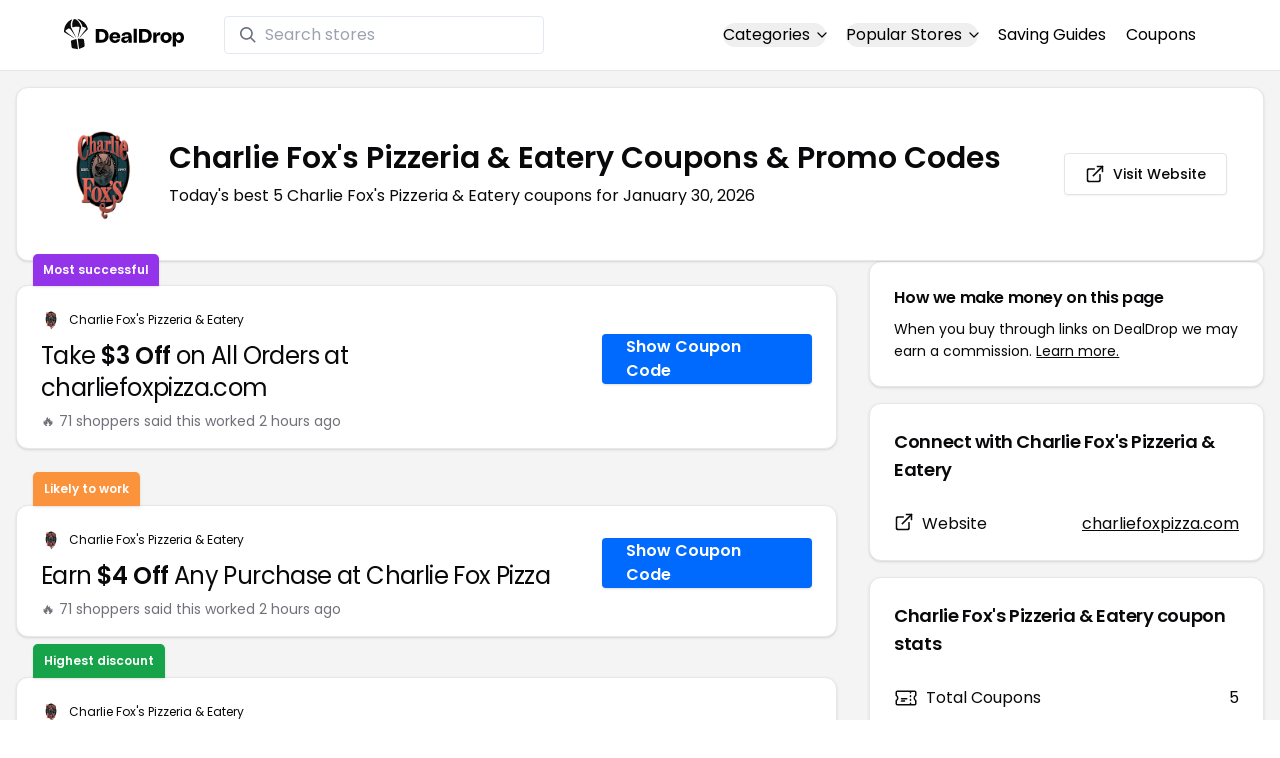

--- FILE ---
content_type: text/html
request_url: https://www.dealdrop.com/charlie-foxs-pizzeria-eatery
body_size: 16520
content:
<!DOCTYPE html>
<html lang="en">

<head>
  <meta charset="utf-8" />
  <meta name="theme-color" content="#1A73E8" />
  <meta name="google-site-verification" content="aRYp5Ng6GKgYOvQKjxEBtP_j_K9eGI8d-FbpW_a70iY" />
  <meta name="B-verify" content="33dbb697db8d4d648dc2432eaeca92ab2bd724ee" />
  <meta name="viewport" content="width=device-width, initial-scale=1" />
  <meta name="apple-mobile-web-app-capable" content="yes" />
  <meta name="apple-mobile-web-app-status-bar-style" content="rgb(0,106,255)" />
  <meta name="apple-mobile-web-app-title" content="DealDrop" />
  <meta name="apple-itunes-app"
    content="app-id=6446131260, app-argument=https://apps.apple.com/us/app/dealdrop-coupons-discounts/id6446131260?itsct=apps_box_link&itscg=30200">

  <link rel="preconnect" href="https://fonts.googleapis.com">
  <link rel="preconnect" href="https://fonts.gstatic.com" crossorigin>
  <link
    href="https://fonts.googleapis.com/css2?family=Poppins:ital,wght@0,100;0,200;0,300;0,400;0,500;0,600;0,700;0,800&display=swap"
    rel="stylesheet">
  <link rel="apple-touch-icon" href="https://img.dealdrop.com/fit-in/144x144/fav/apple-icon-152x152.png" />
  <link rel="manifest" href="/manifest.json" />
  <link rel="icon" type="image/png" sizes="32x32" href="https://img.dealdrop.com/fit-in/32x32/fav/favicon-32x32.png" />
  <link rel="icon" type="image/png" sizes="16x16" href="https://img.dealdrop.com/fit-in/16x16/fav/favicon-16x16.png" />
  
  
		<link href="./_app/immutable/assets/0.CivSvLKV.css" rel="stylesheet">
		<link href="./_app/immutable/assets/4.B_vgtuC_.css" rel="stylesheet"><title>50% Off Charlie Fox's Pizzeria &amp; Eatery Coupons &amp; Promo Codes (5 Working Codes) January 2026</title><!-- HEAD_svelte-9u286v_START --><meta name="description" content="Get the latest 5 active charliefoxpizza.com coupon codes, discounts and promos. Today's top deal: Take $3 Off on All Orders at charliefoxpizza.com. Use these discount codes and save $$$!"><meta name="image" content="https://images.dealdrop.com/logos/charliefoxpizza.com-logo-coupons.png"><meta itemprop="name" content="50% Off Charlie Fox's Pizzeria &amp; Eatery Coupons &amp; Promo Codes (5 Working Codes) January 2026"><meta itemprop="image" content="https://images.dealdrop.com/logos/charliefoxpizza.com-logo-coupons.png"><link rel="canonical" href="https://www.dealdrop.com/charlie-foxs-pizzeria-eatery"><meta property="og:title" content="50% Off Charlie Fox's Pizzeria &amp; Eatery Coupons &amp; Promo Codes (5 Working Codes) January 2026"><meta property="og:description" content="Get the latest 5 active charliefoxpizza.com coupon codes, discounts and promos. Today's top deal: Take $3 Off on All Orders at charliefoxpizza.com. Use these discount codes and save $$$!"><meta property="og:image" content="https://img.dealdrop.com/static/DealDrop_social.png"><meta property="og:url" content="https://www.dealdrop.com/charlie-foxs-pizzeria-eatery"><meta property="og:site_name" content="DealDrop"><meta property="og:type" content="dealdrop:coupon_brand"><meta name="twitter:title" content="50% Off Charlie Fox's Pizzeria &amp; Eatery Coupons &amp; Promo Codes (5 Working Codes) January 2026"><meta name=" twitter:description" content="Get the latest 5 active charliefoxpizza.com coupon codes, discounts and promos. Today's top deal: Take $3 Off on All Orders at charliefoxpizza.com. Use these discount codes and save $$$!"><meta name="twitter:image" content="https://img.dealdrop.com/static/DealDrop_social.png"><meta name="twitter:card" content="summary_large_image"><meta name="twitter:label1" value="Deals"><meta name="twitter:data1" value=""><meta name="twitter:label2" value="Find more coupons and deals at"><meta name="twitter:data2" value="DealDrop.com"><!-- HEAD_svelte-9u286v_END -->

  <script src="https://the.gatekeeperconsent.com/cmp.min.js" data-cfasync="false"></script>
  <script src="https://the.gatekeeperconsent.com/ccpa/v2/standalone.js" async></script>

  <script async src="//www.ezojs.com/ezoic/sa.min.js"></script>
  <script>
    window.ezstandalone = window.ezstandalone || {};
    ezstandalone.cmd = ezstandalone.cmd || [];
  </script>

  <script defer data-domain="dealdrop.com" src="https://plausible.io/js/script.js"></script>
  <script>window.plausible = window.plausible || function() { (window.plausible.q = window.plausible.q || []).push(arguments) }</script>
  </script>

  <!-- Google tag (gtag.js) -->
  <script async src="https://www.googletagmanager.com/gtag/js?id=G-L055VCGXLH"></script>
  <script>
    window.dataLayer = window.dataLayer || [];
    function gtag() { dataLayer.push(arguments); }
    gtag('js', new Date());

    gtag('config', 'G-L055VCGXLH');
  </script>

</head>

<body>
  <div id="svelte">  <header class="w-full px-4 py-2 bg-white sm:px-4 border-b"><div class="flex items-center justify-between mx-auto max-w-6xl py-2"><a class="flex md:mb-0" href="/" rel="external" style="width:120px;" data-svelte-h="svelte-1xm8o3u"><img class="object-contain" src="https://images.dealdrop.com/dealdrop-logo-black.svg" alt="DealDrop Logo"></a> <div class="hidden md:inline-flex relative items-center lg:w-80 h-full group ml-10"><svg class="absolute left-0 z-20 w-4 h-4 ml-4 text-gray-500 pointer-events-none fill-current group-hover:text-gray-400 sm:block" xmlns="http://www.w3.org/2000/svg" viewBox="0 0 20 20"><path d="M12.9 14.32a8 8 0 1 1 1.41-1.41l5.35 5.33-1.42 1.42-5.33-5.34zM8 14A6 6 0 1 0 8 2a6 6 0 0 0 0 12z"></path></svg> <input type="text" class="block w-full py-1.5 pl-10 pr-4 leading-normal rounded bg-white border border-slate-200" placeholder="Search stores" value=""> </div> <nav class="md:ml-auto flex flex-wrap items-center text-base justify-center"><div class="relative mr-5"><button class="hidden md:inline-flex hover:underline items-center rounded-full btn btn-sm btn-white" data-svelte-h="svelte-69w9c0">Categories
          <svg xmlns="http://www.w3.org/2000/svg" viewBox="0 0 24 24" fill="none" stroke="currentColor" stroke-width="2" stroke-linecap="round" stroke-linejoin="round" aria-hidden="true" class="flex-none w-4 h-4 ml-1 -mr-1 transition duration-200 ease-out transform"><polyline points="6 9 12 15 18 9"></polyline></svg></button> <div class="absolute top-0 z-50 w-screen max-w-md p-2 mx-0 my-12 text-sm text-gray-800 transform bg-white rounded shadow lg:left-1/2 lg:-translate-x-1/2 hidden"><p class="pt-2 pl-3 mb-1 text-xs tracking-wide text-gray-500 uppercase" data-svelte-h="svelte-1p1d0s5">Our popular categories</p> <div class="grid grid-cols-3 gap-2 mb-2"><a href="/browse/food" rel="external" class="px-3 py-2 transition rounded hover:bg-gray-200 hover:text-primary">Food &amp; Drink </a><a href="/browse/nutrition" rel="external" class="px-3 py-2 transition rounded hover:bg-gray-200 hover:text-primary">Nutrition </a><a href="/browse/skin-nail-care" rel="external" class="px-3 py-2 transition rounded hover:bg-gray-200 hover:text-primary">Skin Care </a><a href="/browse/apparel" rel="external" class="px-3 py-2 transition rounded hover:bg-gray-200 hover:text-primary">Apparel </a><a href="/browse/oral-dental-care" rel="external" class="px-3 py-2 transition rounded hover:bg-gray-200 hover:text-primary">Oral Care </a><a href="/browse/computers" rel="external" class="px-3 py-2 transition rounded hover:bg-gray-200 hover:text-primary">Computers </a><a href="/browse/pets" rel="external" class="px-3 py-2 transition rounded hover:bg-gray-200 hover:text-primary">Pets </a><a href="/browse/coffee" rel="external" class="px-3 py-2 transition rounded hover:bg-gray-200 hover:text-primary">Coffee </a><a href="/browse/travel" rel="external" class="px-3 py-2 transition rounded hover:bg-gray-200 hover:text-primary">Travel </a><a href="/browse/finance" rel="external" class="px-3 py-2 transition rounded hover:bg-gray-200 hover:text-primary">Finance </a><a href="/browse/clothing" rel="external" class="px-3 py-2 transition rounded hover:bg-gray-200 hover:text-primary">Clothing </a><a href="/browse/vitamins-supplements" rel="external" class="px-3 py-2 transition rounded hover:bg-gray-200 hover:text-primary">Supplements </a><a href="/browse/sports" rel="external" class="px-3 py-2 transition rounded hover:bg-gray-200 hover:text-primary">Sports </a><a href="/browse/vaping" rel="external" class="px-3 py-2 transition rounded hover:bg-gray-200 hover:text-primary">Vaping </a><a href="/browse/accessories" rel="external" class="px-3 py-2 transition rounded hover:bg-gray-200 hover:text-primary">Accessories </a><a href="/browse/game" rel="external" class="px-3 py-2 transition rounded hover:bg-gray-200 hover:text-primary">Gaming </a><a href="/browse/education" rel="external" class="px-3 py-2 transition rounded hover:bg-gray-200 hover:text-primary">Education </a><a href="/browse/health" rel="external" class="px-3 py-2 transition rounded hover:bg-gray-200 hover:text-primary">Health </a></div></div></div> <div class="relative mr-5"><button class="hidden md:inline-flex hover:underline items-center rounded-full btn btn-sm btn-white" data-svelte-h="svelte-gp0ehv">Popular Stores
          <svg xmlns="http://www.w3.org/2000/svg" viewBox="0 0 24 24" fill="none" stroke="currentColor" stroke-width="2" stroke-linecap="round" stroke-linejoin="round" aria-hidden="true" class="flex-none w-4 h-4 ml-1 -mr-1 transition duration-200 ease-out transform"><polyline points="6 9 12 15 18 9"></polyline></svg></button> <div class="absolute top-0 z-50 w-screen max-w-md p-2 mx-0 my-12 text-sm text-gray-800 transform bg-white rounded shadow lg:left-1/2 lg:-translate-x-1/2 hidden"><p class="pt-2 pl-3 mb-1 text-xs tracking-wide text-gray-500 uppercase" data-svelte-h="svelte-8a3b4z">Our popular stores</p> <div class="grid grid-cols-3 gap-2 mb-2"><a href="/end-clothing" rel="external" class="px-3 py-2 transition rounded hover:bg-gray-200 hover:text-primary">END Clothing </a><a href="/cbdmd" rel="external" class="px-3 py-2 transition rounded hover:bg-gray-200 hover:text-primary">cbdMD </a><a href="/albion-fit" rel="external" class="px-3 py-2 transition rounded hover:bg-gray-200 hover:text-primary">Albion Fit </a><a href="/hill-house-home" rel="external" class="px-3 py-2 transition rounded hover:bg-gray-200 hover:text-primary">Hill House Home </a><a href="/figs" rel="external" class="px-3 py-2 transition rounded hover:bg-gray-200 hover:text-primary">Figs </a><a href="/lululemon" rel="external" class="px-3 py-2 transition rounded hover:bg-gray-200 hover:text-primary">Lululemon </a><a href="/uber-eats" rel="external" class="px-3 py-2 transition rounded hover:bg-gray-200 hover:text-primary">Uber Eats </a><a href="/hey-dude-shoes" rel="external" class="px-3 py-2 transition rounded hover:bg-gray-200 hover:text-primary">Hey Dude Shoes </a><a href="/fashionphile" rel="external" class="px-3 py-2 transition rounded hover:bg-gray-200 hover:text-primary">FASHIONPHILE </a><a href="/frank-eileen" rel="external" class="px-3 py-2 transition rounded hover:bg-gray-200 hover:text-primary">Frank &amp; Eileen </a><a href="/scheels" rel="external" class="px-3 py-2 transition rounded hover:bg-gray-200 hover:text-primary">Scheels </a><a href="/snaptravel" rel="external" class="px-3 py-2 transition rounded hover:bg-gray-200 hover:text-primary">Snap Travel </a><a href="/seat-geek" rel="external" class="px-3 py-2 transition rounded hover:bg-gray-200 hover:text-primary">Seatgeek </a><a href="/kats-botanicals" rel="external" class="px-3 py-2 transition rounded hover:bg-gray-200 hover:text-primary">Kats Botanicals </a><a href="/the-ordinary" rel="external" class="px-3 py-2 transition rounded hover:bg-gray-200 hover:text-primary">The Ordinary </a><a href="/sakara" rel="external" class="px-3 py-2 transition rounded hover:bg-gray-200 hover:text-primary">Sakara </a><a href="/jackery-usa" rel="external" class="px-3 py-2 transition rounded hover:bg-gray-200 hover:text-primary">Jackery </a><a href="/popular-stores" rel="external" class="px-3 py-2 transition rounded hover:bg-gray-200 hover:text-primary">See All </a></div></div></div> <a href="/research" rel="external" class="hidden md:inline-flex hover:underline mr-5 hover:text-gray-900" data-svelte-h="svelte-1oocyg1">Saving Guides</a> <a href="/coupons" rel="external" class="hidden md:inline-flex hover:underline mr-5 hover:text-gray-900" data-svelte-h="svelte-gbbpk7">Coupons</a> <div class="inline-flex md:hidden"><button class="mr-2" data-svelte-h="svelte-jcz73r"><svg xmlns="http://www.w3.org/2000/svg" class="h-6 w-6" fill="none" viewBox="0 0 24 24" stroke="currentColor"><path stroke-linecap="round" stroke-linejoin="round" stroke-width="2" d="M21 21l-6-6m2-5a7 7 0 11-14 0 7 7 0 0114 0z"></path></svg> <span class="sr-only">Open Menu</span></button> <button class="flex-none px-2 btn btn-white btn-sm" data-svelte-h="svelte-13b5ha1"><svg xmlns="http://www.w3.org/2000/svg" viewBox="0 0 24 24" fill="none" stroke="currentColor" stroke-width="2" stroke-linecap="round" stroke-linejoin="round" aria-hidden="true" class="w-5 h-5"><line x1="3" y1="12" x2="21" y2="12"></line><line x1="3" y1="6" x2="21" y2="6"></line><line x1="3" y1="18" x2="21" y2="18"></line></svg> <span class="sr-only">Open Menu</span></button> </div></nav></div> </header>  <div class="flex min-h-screen w-full flex-col justify-center items-center bg-muted"><div class="flex flex-col sm:gap-4 sm:p-4 max-w-7xl"><div class="md:hidden mt-1 -mb-2 text-center" data-svelte-h="svelte-o5kr03"><p class="mt-0 font-[400] text-xs">When you buy through links on DealDrop <br> <a href="/how-we-make-money" class="underline hover:text-primary">we may earn a commission.</a></p></div>  <div class="rounded-xl bg-card text-card-foreground relative border shadow p-6 m-4 md:m-0"><div class="p-0 sm:p-3 flex w-full justify-between items-center"><div class="flex"><img alt="Charlie Fox's Pizzeria &amp; Eatery logo" class="rounded-lg h-[50px] w-[50px] sm:h-[100px] sm:w-[100px] mr-4 object-contain" src="https://images.dealdrop.com/logos/charliefoxpizza.com-logo-coupons.png" onerror="this.src='https://images.dealdrop.com/ddplaceholder.png'"> <div class="flex flex-col justify-center"><h1 class="text-xl sm:text-3xl font-semibold mb-2">Charlie Fox's Pizzeria &amp; Eatery Coupons &amp; Promo Codes</h1> <p class="text-sm md:text-base">Today&#39;s best 5 Charlie Fox's Pizzeria &amp; Eatery coupons for January 30, 2026</p> <a class="md:hidden mt-4" href="https://www.charliefoxpizza.com" target="_blank" rel="external nofollow"> <button type="button" tabindex="0" class="inline-flex items-center justify-center whitespace-nowrap text-sm font-medium transition-colors focus-visible:outline-none focus-visible:ring-1 focus-visible:ring-ring disabled:pointer-events-none disabled:opacity-50 border border-input bg-background shadow-sm hover:bg-accent hover:text-accent-foreground h-9 p-2 rounded" data-button-root=""><svg xmlns="http://www.w3.org/2000/svg" width="20" height="20" viewBox="0 0 24 24" fill="none" stroke="currentColor" stroke-width="2" stroke-linecap="round" stroke-linejoin="round" class="lucide lucide-external-link"><path d="M15 3h6v6"></path><path d="M10 14 21 3"></path><path d="M18 13v6a2 2 0 0 1-2 2H5a2 2 0 0 1-2-2V8a2 2 0 0 1 2-2h6"></path></svg> <span class="ml-2" data-svelte-h="svelte-18gi51">Visit Website</span></button></a></div></div> <a class="hidden md:block" href="https://www.charliefoxpizza.com" target="_blank" rel="external nofollow"> <button type="button" tabindex="0" class="inline-flex items-center justify-center whitespace-nowrap text-sm font-medium transition-colors focus-visible:outline-none focus-visible:ring-1 focus-visible:ring-ring disabled:pointer-events-none disabled:opacity-50 border border-input bg-background shadow-sm hover:bg-accent hover:text-accent-foreground h-9 p-5 rounded" data-button-root=""><svg xmlns="http://www.w3.org/2000/svg" width="20" height="20" viewBox="0 0 24 24" fill="none" stroke="currentColor" stroke-width="2" stroke-linecap="round" stroke-linejoin="round" class="lucide lucide-external-link"><path d="M15 3h6v6"></path><path d="M10 14 21 3"></path><path d="M18 13v6a2 2 0 0 1-2 2H5a2 2 0 0 1-2-2V8a2 2 0 0 1 2-2h6"></path></svg> <span class="ml-2" data-svelte-h="svelte-18gi51">Visit Website</span></button></a></div></div> <main class="grid flex-1 items-start gap-4 p-4 sm:mx-0 sm:px-0 sm:py-0 md:gap-8 lg:grid-cols-3 xl:grid-cols-3"><div class="grid auto-rows-max items-start gap-2 md:gap-4 lg:col-span-2">  <div class="rounded-xl border bg-card text-card-foreground shadow mt-2 md:mt-6 flex w-full p-0 !pt-0 md:py-2 md:mb-0 justify-between relative flex-col md:flex-row text-left cursor-pointer hover:bg-gray-50"><span class="inline-flex select-none items-center rounded-md border px-2.5 text-xs transition-colors focus:outline-none focus:ring-2 focus:ring-ring focus:ring-offset-2 border-transparent shadow bg-purple-600 text-white font-semibold py-2 hover:bg-purple-600 rounded-t-lg rounded-b-none absolute -top-[32px] left-4 border-none">Most successful</span> <div class="flex flex-col space-y-1.5 p-6 pb-3"><div class="flex text-xs items-center"><img alt="Charlie Fox's Pizzeria &amp; Eatery logo" class="rounded h-[20px] w-[20px] mr-2 object-contain" src="https://images.dealdrop.com/logos/charliefoxpizza.com-logo-coupons.png" onerror="this.src='https://images.dealdrop.com/ddplaceholder.png'"> <a href="/charlie-foxs-pizzeria-eatery" alt="Charlie Fox's Pizzeria &amp; Eatery coupons" class="no-underline">Charlie Fox's Pizzeria &amp; Eatery</a></div> <h3 class="tracking-tight pt-1 text-2xl mb-6 font-normal w-full"><!-- HTML_TAG_START -->Take <span class="font-semibold">$3 Off</span> on All Orders at charliefoxpizza.com<!-- HTML_TAG_END --></h3> <p class="pt-1 text-sm text-muted-foreground leading-none">🔥 71 shoppers said this worked 2
        hours ago</p></div> <div class="flex items-center p-6 pt-0 flex-col-reverse md:flex-row"><div class="flex justify-center items-center cursor-pointer mt-4 bg-primary text-white py-3 px-6 h-[50px] w-full md:w-[210px] font-semibold rounded shadow hover:bg-primary/90" data-svelte-h="svelte-m51s8u">Show Coupon Code</div></div></div>  <div id="ezoic-pub-ad-placeholder-109"></div>   <div class="rounded-xl border bg-card text-card-foreground shadow mt-8 md:mt-6 flex w-full p-0 !pt-0 md:py-2 md:mb-0 justify-between relative flex-col md:flex-row text-left cursor-pointer hover:bg-gray-50"><span class="inline-flex select-none items-center rounded-md border px-2.5 text-xs font-semibold transition-colors focus:outline-none focus:ring-2 focus:ring-ring focus:ring-offset-2 border-transparent shadow bg-orange-400 text-white tfont-semibold py-2 hover:bg-orange-400 rounded-t-lg rounded-b-none absolute -top-[34px] left-4">Likely to work</span> <div class="flex flex-col space-y-1.5 p-6 pb-3"><div class="flex text-xs items-center"><img alt="Charlie Fox's Pizzeria &amp; Eatery logo" class="rounded h-[20px] w-[20px] mr-2 object-contain" src="https://images.dealdrop.com/logos/charliefoxpizza.com-logo-coupons.png" onerror="this.src='https://images.dealdrop.com/ddplaceholder.png'"> <a href="/charlie-foxs-pizzeria-eatery" alt="Charlie Fox's Pizzeria &amp; Eatery coupons" class="no-underline">Charlie Fox's Pizzeria &amp; Eatery</a></div> <h3 class="tracking-tight pt-1 text-2xl mb-6 font-normal w-full"><!-- HTML_TAG_START -->Earn <span class="font-semibold">$4 Off</span> Any Purchase at Charlie Fox Pizza<!-- HTML_TAG_END --></h3> <p class="pt-1 text-sm text-muted-foreground leading-none">🔥 71 shoppers said this worked 2
        hours ago</p></div> <div class="flex items-center p-6 pt-0 flex-col-reverse md:flex-row"><div class="flex justify-center items-center cursor-pointer mt-4 bg-primary text-white py-3 px-6 h-[50px] w-full md:w-[210px] font-semibold rounded shadow hover:bg-primary/90" data-svelte-h="svelte-m51s8u">Show Coupon Code</div></div></div>     <div class="rounded-xl border bg-card text-card-foreground shadow mt-8 md:mt-6 flex w-full p-0 !pt-0 md:py-2 md:mb-0 justify-between relative flex-col md:flex-row text-left cursor-pointer hover:bg-gray-50"><span class="inline-flex select-none items-center rounded-md border px-2.5 text-xs transition-colors focus:outline-none focus:ring-2 focus:ring-ring focus:ring-offset-2 border-transparent shadow bg-green-600 text-white font-semibold py-2 hover:bg-green-600 rounded-t-lg rounded-b-none absolute -top-[34px] left-4">Highest discount</span> <div class="flex flex-col space-y-1.5 p-6 pb-3"><div class="flex text-xs items-center"><img alt="Charlie Fox's Pizzeria &amp; Eatery logo" class="rounded h-[20px] w-[20px] mr-2 object-contain" src="https://images.dealdrop.com/logos/charliefoxpizza.com-logo-coupons.png" onerror="this.src='https://images.dealdrop.com/ddplaceholder.png'"> <a href="/charlie-foxs-pizzeria-eatery" alt="Charlie Fox's Pizzeria &amp; Eatery coupons" class="no-underline">Charlie Fox's Pizzeria &amp; Eatery</a></div> <h3 class="tracking-tight pt-1 text-2xl mb-6 font-normal w-full"><!-- HTML_TAG_START -->Take <span class="font-semibold">50% Off</span> w/ charliefoxpizza.com Coupon Code<!-- HTML_TAG_END --></h3> <p class="pt-1 text-sm text-muted-foreground leading-none">🔥 71 shoppers said this worked 2
        hours ago</p></div> <div class="flex items-center p-6 pt-0 flex-col-reverse md:flex-row"><div class="flex justify-center items-center cursor-pointer mt-4 bg-primary text-white py-3 px-6 h-[50px] w-full md:w-[210px] font-semibold rounded shadow hover:bg-primary/90" data-svelte-h="svelte-m51s8u">Show Coupon Code</div></div></div>   <div class="rounded-xl border bg-card text-card-foreground shadow flex w-full p-0 !pt-0 md:py-2 md:mb-0 justify-between relative flex-col md:flex-row text-left cursor-pointer hover:bg-gray-50"> <div class="flex flex-col space-y-1.5 p-6 pb-3"><div class="flex text-xs items-center"><img alt="Charlie Fox's Pizzeria &amp; Eatery logo" class="rounded h-[20px] w-[20px] mr-2 object-contain" src="https://images.dealdrop.com/logos/charliefoxpizza.com-logo-coupons.png" onerror="this.src='https://images.dealdrop.com/ddplaceholder.png'"> <a href="/charlie-foxs-pizzeria-eatery" alt="Charlie Fox's Pizzeria &amp; Eatery coupons" class="no-underline">Charlie Fox's Pizzeria &amp; Eatery</a></div> <h3 class="tracking-tight pt-1 text-2xl mb-6 font-normal w-full"><!-- HTML_TAG_START -->Earn <span class="font-semibold">$5 Off</span> Storewide<!-- HTML_TAG_END --></h3> <p class="pt-1 text-sm text-muted-foreground leading-none">🔥 51 shoppers said this worked 2
        hours ago</p></div> <div class="flex items-center p-6 pt-0 flex-col-reverse md:flex-row"><div class="flex justify-center items-center cursor-pointer mt-4 bg-primary text-white py-3 px-6 h-[50px] w-full md:w-[210px] font-semibold rounded shadow hover:bg-primary/90" data-svelte-h="svelte-m51s8u">Show Coupon Code</div></div></div>   <div class="rounded-xl border bg-card text-card-foreground shadow flex w-full p-0 !pt-0 md:py-2 md:mb-0 justify-between relative flex-col md:flex-row text-left cursor-pointer hover:bg-gray-50"> <div class="flex flex-col space-y-1.5 p-6 pb-3"><div class="flex text-xs items-center"><img alt="Charlie Fox's Pizzeria &amp; Eatery logo" class="rounded h-[20px] w-[20px] mr-2 object-contain" src="https://images.dealdrop.com/logos/charliefoxpizza.com-logo-coupons.png" onerror="this.src='https://images.dealdrop.com/ddplaceholder.png'"> <a href="/charlie-foxs-pizzeria-eatery" alt="Charlie Fox's Pizzeria &amp; Eatery coupons" class="no-underline">Charlie Fox's Pizzeria &amp; Eatery</a></div> <h3 class="tracking-tight pt-1 text-2xl mb-6 font-normal w-full"><!-- HTML_TAG_START -->Save <span class="font-semibold">$2 Off</span> at the charliefoxpizza.com Checkout<!-- HTML_TAG_END --></h3> </div> <div class="flex items-center p-6 pt-0 flex-col-reverse md:flex-row"><div class="flex justify-center items-center cursor-pointer mt-4 bg-primary text-white py-3 px-6 h-[50px] w-full md:w-[210px] font-semibold rounded shadow hover:bg-primary/90" data-svelte-h="svelte-m51s8u">Show Coupon Code</div></div></div>    <div class="rounded-xl border bg-card text-card-foreground shadow dd-info overflow-hidden mt-2 mb-4"><h3 class="font-semibold tracking-tight group flex items-center text-lg p-6">Additional Information about Charlie Fox's Pizzeria &amp; Eatery</h3> <div class="p-6 pt-0 px-6 text-sm leading-relaxed"><p class="text-[#000000] text-base leading-[26px] font-[400] mb-2">We&#39;ve found <span class="font-semibold">5 active and working Charlie Fox's Pizzeria &amp; Eatery coupons.</span>
        Our members save money by using these
        Charlie Fox's Pizzeria &amp; Eatery discount codes at the checkout.</p> <ul class="list-disc pl-6 text-base leading-[26px] font-[400] mb-4"><li class="mb-1">Today&#39;s top Charlie Fox's Pizzeria &amp; Eatery offer is Take $3 Off on All Orders at charliefoxpizza.com</li> <li class="mb-1"><span class="font-semibold">Our best Charlie Fox's Pizzeria &amp; Eatery coupon code will save you 50%</span></li> <li class="mb-1">Shoppers have saved an <span class="font-semibold">average of 10.00% with our Charlie Fox's Pizzeria &amp; Eatery
            promo codes</span></li> <li class="mb-1">The last time we posted a <span class="font-semibold">Charlie Fox's Pizzeria &amp; Eatery discount code was on
            January 30 2026 (now)</span></li></ul> <p class="text-[#000000] text-[16px] md:text-[16px] leading-[27px] font-[400]">If you&#39;re a fan of Charlie Fox's Pizzeria &amp; Eatery, our coupon codes for
        <!-- HTML_TAG_START --><a class="underline hover:text-primary" rel="external" href='/jets-pizza' alt='Jet's Pizza coupons'>Jet's Pizza</a>, <a class="underline hover:text-primary" rel="external" href='/boscos-pizza-kitchen' alt='Bosco's Pizza Kitchen coupons'>Bosco's Pizza Kitchen</a> and <a class="underline hover:text-primary" rel="external" href='/uno-pizzeria-grill' alt='Uno Pizzeria & Grill coupons'>Uno Pizzeria & Grill</a><!-- HTML_TAG_END --> can be quite handy. Don&#39;t forget to explore coupons from other popular
        stores like

        <!-- HTML_TAG_START --><a class="underline hover:text-primary" rel="external" href='/venezias-pizzeria' alt='Venezia's Pizzeria coupons'>Venezia's Pizzeria</a>, <a class="underline hover:text-primary" rel="external" href='/foxs-pizza-den' alt='Fox's Pizza Den coupons'>Fox's Pizza Den</a> and <a class="underline hover:text-primary" rel="external" href='/breadeaux-pizza' alt='Breadeaux Pizza coupons'>Breadeaux Pizza</a><!-- HTML_TAG_END --> as well to maximize your savings.</p> </div></div>  <div id="ezoic-pub-ad-placeholder-114"></div>  <section id="faqpage" itemscope itemtype="https://schema.org/FAQPage"> <div class="rounded-xl border bg-card text-card-foreground shadow overflow-hidden"><h3 class="font-semibold tracking-tight group flex items-center text-lg p-6"><span class="capitalize">FAQs About Charlie Fox's Pizzeria &amp; Eatery <span class="lowercase">Coupons &amp; Promo Codes</span></span></h3> <div class="p-6 pt-0 text-sm leading-relaxed"><div data-melt-id="3ZwgKa7Gsq" data-melt-accordion="" data-accordion-root=""><div class="overflow-hidden"><div data-state="closed" data-melt-accordion-item="" data-accordion-item="" class="border-b" itemscope itemprop="mainEntity" itemtype="https://schema.org/Question"><div role="heading" aria-level="3" data-heading-level="3" data-melt-accordion-heading="" data-accordion-header="" class="flex"><button aria-expanded="false" aria-disabled="false" data-value="Does Charlie Fox's Pizzeria &amp; Eatery have any coupons?" data-state="closed" data-melt-accordion-trigger="" data-accordion-trigger="" type="button" class="flex flex-1 items-center justify-between py-4 text-sm font-medium transition-all hover:underline [&amp;[data-state=open]>svg]:rotate-180"><div class="flex flex-wrap justify-start overflow-hidden"><h4 class="text-[16px] font-[600] leading-[27px] text-[#000000] text-left" itemprop="name">Does Charlie Fox's Pizzeria &amp; Eatery have any coupons? </h4></div>  <svg width="24" height="24" class="h-4 w-4 shrink-0 text-muted-foreground transition-transform duration-200" role="img" aria-label="chevron down," viewBox="0 0 15 15" fill="currentColor" xmlns="http://www.w3.org/2000/svg"><path fill-rule="evenodd" clip-rule="evenodd" d="M3.13523 6.15803C3.3241 5.95657 3.64052 5.94637 3.84197 6.13523L7.5 9.56464L11.158 6.13523C11.3595 5.94637 11.6759 5.95657 11.8648 6.15803C12.0536 6.35949 12.0434 6.67591 11.842 6.86477L7.84197 10.6148C7.64964 10.7951 7.35036 10.7951 7.15803 10.6148L3.15803 6.86477C2.95657 6.67591 2.94637 6.35949 3.13523 6.15803Z" fill="currentColor"></path></svg> </button></div> <div class="pt-2 text-base" style="line-height:1.7;" itemscope itemprop="acceptedAnswer" itemtype="https://schema.org/Answer"> <span class="hidden" itemprop="text">&lt;p>Yes! As of Mar 02, 2025, there are currently &lt;b>5 active discounts for Charlie Fox's Pizzeria &amp; Eatery&lt;/b>.&lt;/p></span> </div> </div><div data-state="closed" data-melt-accordion-item="" data-accordion-item="" class="border-b" itemscope itemprop="mainEntity" itemtype="https://schema.org/Question"><div role="heading" aria-level="3" data-heading-level="3" data-melt-accordion-heading="" data-accordion-header="" class="flex"><button aria-expanded="false" aria-disabled="false" data-value="How to get 50% off at Charlie Fox's Pizzeria &amp; Eatery?" data-state="closed" data-melt-accordion-trigger="" data-accordion-trigger="" type="button" class="flex flex-1 items-center justify-between py-4 text-sm font-medium transition-all hover:underline [&amp;[data-state=open]>svg]:rotate-180"><div class="flex flex-wrap justify-start overflow-hidden"><h4 class="text-[16px] font-[600] leading-[27px] text-[#000000] text-left" itemprop="name">How to get 50% off at Charlie Fox's Pizzeria &amp; Eatery? </h4></div>  <svg width="24" height="24" class="h-4 w-4 shrink-0 text-muted-foreground transition-transform duration-200" role="img" aria-label="chevron down," viewBox="0 0 15 15" fill="currentColor" xmlns="http://www.w3.org/2000/svg"><path fill-rule="evenodd" clip-rule="evenodd" d="M3.13523 6.15803C3.3241 5.95657 3.64052 5.94637 3.84197 6.13523L7.5 9.56464L11.158 6.13523C11.3595 5.94637 11.6759 5.95657 11.8648 6.15803C12.0536 6.35949 12.0434 6.67591 11.842 6.86477L7.84197 10.6148C7.64964 10.7951 7.35036 10.7951 7.15803 10.6148L3.15803 6.86477C2.95657 6.67591 2.94637 6.35949 3.13523 6.15803Z" fill="currentColor"></path></svg> </button></div> <div class="pt-2 text-base" style="line-height:1.7;" itemscope itemprop="acceptedAnswer" itemtype="https://schema.org/Answer"> <span class="hidden" itemprop="text">We have a coupon code for 50% off at Charlie Fox's Pizzeria &amp; Eatery. To use this discount, click the 'copy code' button next to the coupon code on this page, paste the code into the 'coupon code' box during checkout, and click 'apply' to enjoy your discount.</span> </div> </div><div data-state="closed" data-melt-accordion-item="" data-accordion-item="" class="border-b" itemscope itemprop="mainEntity" itemtype="https://schema.org/Question"><div role="heading" aria-level="3" data-heading-level="3" data-melt-accordion-heading="" data-accordion-header="" class="flex"><button aria-expanded="false" aria-disabled="false" data-value="What is the best Charlie Fox's Pizzeria &amp; Eatery promo codes right now?" data-state="closed" data-melt-accordion-trigger="" data-accordion-trigger="" type="button" class="flex flex-1 items-center justify-between py-4 text-sm font-medium transition-all hover:underline [&amp;[data-state=open]>svg]:rotate-180"><div class="flex flex-wrap justify-start overflow-hidden"><h4 class="text-[16px] font-[600] leading-[27px] text-[#000000] text-left" itemprop="name">What is the best Charlie Fox's Pizzeria &amp; Eatery promo codes right now? </h4></div>  <svg width="24" height="24" class="h-4 w-4 shrink-0 text-muted-foreground transition-transform duration-200" role="img" aria-label="chevron down," viewBox="0 0 15 15" fill="currentColor" xmlns="http://www.w3.org/2000/svg"><path fill-rule="evenodd" clip-rule="evenodd" d="M3.13523 6.15803C3.3241 5.95657 3.64052 5.94637 3.84197 6.13523L7.5 9.56464L11.158 6.13523C11.3595 5.94637 11.6759 5.95657 11.8648 6.15803C12.0536 6.35949 12.0434 6.67591 11.842 6.86477L7.84197 10.6148C7.64964 10.7951 7.35036 10.7951 7.15803 10.6148L3.15803 6.86477C2.95657 6.67591 2.94637 6.35949 3.13523 6.15803Z" fill="currentColor"></path></svg> </button></div> <div class="pt-2 text-base" style="line-height:1.7;" itemscope itemprop="acceptedAnswer" itemtype="https://schema.org/Answer"> <span class="hidden" itemprop="text">&lt;p>The &lt;b>best Charlie Fox's Pizzeria &amp; Eatery coupons is DOUBLE222&lt;/b>, giving customers 50% off at Charlie Fox's Pizzeria &amp; Eatery. This code has been used 2,157 times.&lt;/p></span> </div> </div><div data-state="closed" data-melt-accordion-item="" data-accordion-item="" class="border-b" itemscope itemprop="mainEntity" itemtype="https://schema.org/Question"><div role="heading" aria-level="3" data-heading-level="3" data-melt-accordion-heading="" data-accordion-header="" class="flex"><button aria-expanded="false" aria-disabled="false" data-value="How do I apply a Charlie Fox's Pizzeria &amp; Eatery coupons?" data-state="closed" data-melt-accordion-trigger="" data-accordion-trigger="" type="button" class="flex flex-1 items-center justify-between py-4 text-sm font-medium transition-all hover:underline [&amp;[data-state=open]>svg]:rotate-180"><div class="flex flex-wrap justify-start overflow-hidden"><h4 class="text-[16px] font-[600] leading-[27px] text-[#000000] text-left" itemprop="name">How do I apply a Charlie Fox's Pizzeria &amp; Eatery coupons? </h4></div>  <svg width="24" height="24" class="h-4 w-4 shrink-0 text-muted-foreground transition-transform duration-200" role="img" aria-label="chevron down," viewBox="0 0 15 15" fill="currentColor" xmlns="http://www.w3.org/2000/svg"><path fill-rule="evenodd" clip-rule="evenodd" d="M3.13523 6.15803C3.3241 5.95657 3.64052 5.94637 3.84197 6.13523L7.5 9.56464L11.158 6.13523C11.3595 5.94637 11.6759 5.95657 11.8648 6.15803C12.0536 6.35949 12.0434 6.67591 11.842 6.86477L7.84197 10.6148C7.64964 10.7951 7.35036 10.7951 7.15803 10.6148L3.15803 6.86477C2.95657 6.67591 2.94637 6.35949 3.13523 6.15803Z" fill="currentColor"></path></svg> </button></div> <div class="pt-2 text-base" style="line-height:1.7;" itemscope itemprop="acceptedAnswer" itemtype="https://schema.org/Answer"> <span class="hidden" itemprop="text">&lt;p>&lt;ol>&lt;li>On this page, search for the Charlie Fox's Pizzeria &amp; Eatery coupons you wish to use and press the Copy code button. This action will copy the code to your computer or smartphones clipboard, making it available for pasting during checkout.&lt;/li>&lt;li>Once you decide to finalize your purchase on the Charlie Fox's Pizzeria &amp; Eatery site, select either Checkout or View cart to initiate the payment process. At the payment section, find the coupons input area and insert the copied code.&lt;/li>&lt;li>Click the Apply button to incorporate the savings into your total.&lt;/li>&lt;/ol>&lt;/p></span> </div> </div><div data-state="closed" data-melt-accordion-item="" data-accordion-item="" class="border-b" itemscope itemprop="mainEntity" itemtype="https://schema.org/Question"><div role="heading" aria-level="3" data-heading-level="3" data-melt-accordion-heading="" data-accordion-header="" class="flex"><button aria-expanded="false" aria-disabled="false" data-value="What do I do if the Charlie Fox's Pizzeria &amp; Eatery coupons doesn't work?" data-state="closed" data-melt-accordion-trigger="" data-accordion-trigger="" type="button" class="flex flex-1 items-center justify-between py-4 text-sm font-medium transition-all hover:underline [&amp;[data-state=open]>svg]:rotate-180"><div class="flex flex-wrap justify-start overflow-hidden"><h4 class="text-[16px] font-[600] leading-[27px] text-[#000000] text-left" itemprop="name">What do I do if the Charlie Fox's Pizzeria &amp; Eatery coupons doesn't work? </h4></div>  <svg width="24" height="24" class="h-4 w-4 shrink-0 text-muted-foreground transition-transform duration-200" role="img" aria-label="chevron down," viewBox="0 0 15 15" fill="currentColor" xmlns="http://www.w3.org/2000/svg"><path fill-rule="evenodd" clip-rule="evenodd" d="M3.13523 6.15803C3.3241 5.95657 3.64052 5.94637 3.84197 6.13523L7.5 9.56464L11.158 6.13523C11.3595 5.94637 11.6759 5.95657 11.8648 6.15803C12.0536 6.35949 12.0434 6.67591 11.842 6.86477L7.84197 10.6148C7.64964 10.7951 7.35036 10.7951 7.15803 10.6148L3.15803 6.86477C2.95657 6.67591 2.94637 6.35949 3.13523 6.15803Z" fill="currentColor"></path></svg> </button></div> <div class="pt-2 text-base" style="line-height:1.7;" itemscope itemprop="acceptedAnswer" itemtype="https://schema.org/Answer"> <span class="hidden" itemprop="text">&lt;p>There are a few reasons why your promo code might not have worked:&lt;ul>&lt;li>&lt;b>The code isn't valid for your items:&lt;/b> Sometimes promo codes are product-specific, where maybe it would work for sandals, for example, and not sneakers.&lt;/li>&lt;li>&lt;b>The code required a certain cart value:&lt;/b> Some promos also are only valid once you spend a certain amount.&lt;/li>&lt;li>&lt;b>The item you want is already on sale:&lt;/b> Most of the time, discount codes don't stack and apply to items that are already on sale.&lt;/li>&lt;li>&lt;b>The code is expired:&lt;/b> Yes, sometimes this does happen, as all coupons expire eventually. We do our best to keep on top of expired coupons, there are a lot of shops online though! If you try using a code and you get the response that it's expired, please do let us know and we'll get it sorted as quickly as we can.&lt;/li>&lt;/ul>&lt;/p></span> </div> </div></div></div></div></div></section>  <div class="flex flex-col md:flex-row mt-6 md:mb-10"><div class="flex flex-col w-full"><h4 class="tracking-wide text-[17px] font-semibold mb-3">Related stores</h4> <div class="grid gap-0 md:gap-2 grid-cols-1 md:grid-cols-3">  <a href="/big-daddys-pizza" rel="external" alt="Big Daddys Pizza coupons" class="shadow-sm rounded-xl border bg-[#FFFFFF] border-[#E3E3E3] overflow-hidden cursor-pointer flex items-center p-2 pr-6 mb-2 md:mb-0 hover:bg-slate-100 w-full"><img alt="Big Daddys Pizza Logo" class="w-16 h-16 bg-gray-100 object-contain object-center flex-shrink-0 mr-4 rounded-lg" src="https://images.dealdrop.com/logos/bigdaddyspizza.com-logo-coupons.png" height="10" width="10" loading="lazy" onerror="this.src='https://images.dealdrop.com/ddplaceholder.png'"> <div class="flex justify-between items-center w-full"><div class="flex flex-col gap-1 overflow-hidden"><div class="overflow-hidden overflow-ellipsis md:w-[150px] w-full content-between"><div class="truncate text-[16px] leading-[25px] font-[500]">Big Daddys Pizza</div> </div></div> <div class="justify-self-end md:hidden" data-svelte-h="svelte-b2t3pi"><svg width="10" height="19" viewBox="0 0 8 14" fill="none" xmlns="http://www.w3.org/2000/svg"><path d="M5.17168 7.00072L0.22168 2.05072L1.63568 0.636719L7.99968 7.00072L1.63568 13.3647L0.22168 11.9507L5.17168 7.00072Z" fill="#181819"></path></svg> </div></div> </a>  <a href="/jjs-pizza-shack" rel="external" alt="J&amp;J's Pizza Shack coupons" class="shadow-sm rounded-xl border bg-[#FFFFFF] border-[#E3E3E3] overflow-hidden cursor-pointer flex items-center p-2 pr-6 mb-2 md:mb-0 hover:bg-slate-100 w-full"><img alt="J&amp;J's Pizza Shack Logo" class="w-16 h-16 bg-gray-100 object-contain object-center flex-shrink-0 mr-4 rounded-lg" src="https://images.dealdrop.com/logos/jjspizzashack.com-logo-coupons.png" height="10" width="10" loading="lazy" onerror="this.src='https://images.dealdrop.com/ddplaceholder.png'"> <div class="flex justify-between items-center w-full"><div class="flex flex-col gap-1 overflow-hidden"><div class="overflow-hidden overflow-ellipsis md:w-[150px] w-full content-between"><div class="truncate text-[16px] leading-[25px] font-[500]">J&amp;J's Pizza Shack</div> </div></div> <div class="justify-self-end md:hidden" data-svelte-h="svelte-b2t3pi"><svg width="10" height="19" viewBox="0 0 8 14" fill="none" xmlns="http://www.w3.org/2000/svg"><path d="M5.17168 7.00072L0.22168 2.05072L1.63568 0.636719L7.99968 7.00072L1.63568 13.3647L0.22168 11.9507L5.17168 7.00072Z" fill="#181819"></path></svg> </div></div> </a>  <a href="/pizza-inn" rel="external" alt="Pizza Inn coupons" class="shadow-sm rounded-xl border bg-[#FFFFFF] border-[#E3E3E3] overflow-hidden cursor-pointer flex items-center p-2 pr-6 mb-2 md:mb-0 hover:bg-slate-100 w-full"><img alt="Pizza Inn Logo" class="w-16 h-16 bg-gray-100 object-contain object-center flex-shrink-0 mr-4 rounded-lg" src="https://images.dealdrop.com/logos/pizzainn.com-logo-coupons.png" height="10" width="10" loading="lazy" onerror="this.src='https://images.dealdrop.com/ddplaceholder.png'"> <div class="flex justify-between items-center w-full"><div class="flex flex-col gap-1 overflow-hidden"><div class="overflow-hidden overflow-ellipsis md:w-[150px] w-full content-between"><div class="truncate text-[16px] leading-[25px] font-[500]">Pizza Inn</div> </div></div> <div class="justify-self-end md:hidden" data-svelte-h="svelte-b2t3pi"><svg width="10" height="19" viewBox="0 0 8 14" fill="none" xmlns="http://www.w3.org/2000/svg"><path d="M5.17168 7.00072L0.22168 2.05072L1.63568 0.636719L7.99968 7.00072L1.63568 13.3647L0.22168 11.9507L5.17168 7.00072Z" fill="#181819"></path></svg> </div></div> </a>  <a href="/pietros-pizza" rel="external" alt="Pietros Pizza coupons" class="shadow-sm rounded-xl border bg-[#FFFFFF] border-[#E3E3E3] overflow-hidden cursor-pointer flex items-center p-2 pr-6 mb-2 md:mb-0 hover:bg-slate-100 w-full"><img alt="Pietros Pizza Logo" class="w-16 h-16 bg-gray-100 object-contain object-center flex-shrink-0 mr-4 rounded-lg" src="https://images.dealdrop.com/logos/pietrosrestaurants.com-logo-coupons.png" height="10" width="10" loading="lazy" onerror="this.src='https://images.dealdrop.com/ddplaceholder.png'"> <div class="flex justify-between items-center w-full"><div class="flex flex-col gap-1 overflow-hidden"><div class="overflow-hidden overflow-ellipsis md:w-[150px] w-full content-between"><div class="truncate text-[16px] leading-[25px] font-[500]">Pietros Pizza</div> </div></div> <div class="justify-self-end md:hidden" data-svelte-h="svelte-b2t3pi"><svg width="10" height="19" viewBox="0 0 8 14" fill="none" xmlns="http://www.w3.org/2000/svg"><path d="M5.17168 7.00072L0.22168 2.05072L1.63568 0.636719L7.99968 7.00072L1.63568 13.3647L0.22168 11.9507L5.17168 7.00072Z" fill="#181819"></path></svg> </div></div> </a>  <a href="/instapizza" rel="external" alt="Instapizza coupons" class="shadow-sm rounded-xl border bg-[#FFFFFF] border-[#E3E3E3] overflow-hidden cursor-pointer flex items-center p-2 pr-6 mb-2 md:mb-0 hover:bg-slate-100 w-full"><img alt="Instapizza Logo" class="w-16 h-16 bg-gray-100 object-contain object-center flex-shrink-0 mr-4 rounded-lg" src="https://images.dealdrop.com/logos/instapizza.in-logo-coupons.png" height="10" width="10" loading="lazy" onerror="this.src='https://images.dealdrop.com/ddplaceholder.png'"> <div class="flex justify-between items-center w-full"><div class="flex flex-col gap-1 overflow-hidden"><div class="overflow-hidden overflow-ellipsis md:w-[150px] w-full content-between"><div class="truncate text-[16px] leading-[25px] font-[500]">Instapizza</div> </div></div> <div class="justify-self-end md:hidden" data-svelte-h="svelte-b2t3pi"><svg width="10" height="19" viewBox="0 0 8 14" fill="none" xmlns="http://www.w3.org/2000/svg"><path d="M5.17168 7.00072L0.22168 2.05072L1.63568 0.636719L7.99968 7.00072L1.63568 13.3647L0.22168 11.9507L5.17168 7.00072Z" fill="#181819"></path></svg> </div></div> </a>  <a href="/potomac-pizza" rel="external" alt="Potomac Pizza coupons" class="shadow-sm rounded-xl border bg-[#FFFFFF] border-[#E3E3E3] overflow-hidden cursor-pointer flex items-center p-2 pr-6 mb-2 md:mb-0 hover:bg-slate-100 w-full"><img alt="Potomac Pizza Logo" class="w-16 h-16 bg-gray-100 object-contain object-center flex-shrink-0 mr-4 rounded-lg" src="https://images.dealdrop.com/logos/potomacpizza.com-logo-coupons.png" height="10" width="10" loading="lazy" onerror="this.src='https://images.dealdrop.com/ddplaceholder.png'"> <div class="flex justify-between items-center w-full"><div class="flex flex-col gap-1 overflow-hidden"><div class="overflow-hidden overflow-ellipsis md:w-[150px] w-full content-between"><div class="truncate text-[16px] leading-[25px] font-[500]">Potomac Pizza</div> </div></div> <div class="justify-self-end md:hidden" data-svelte-h="svelte-b2t3pi"><svg width="10" height="19" viewBox="0 0 8 14" fill="none" xmlns="http://www.w3.org/2000/svg"><path d="M5.17168 7.00072L0.22168 2.05072L1.63568 0.636719L7.99968 7.00072L1.63568 13.3647L0.22168 11.9507L5.17168 7.00072Z" fill="#181819"></path></svg> </div></div> </a>  <a href="/marcos-pizza" rel="external" alt="Marco's Pizza coupons" class="shadow-sm rounded-xl border bg-[#FFFFFF] border-[#E3E3E3] overflow-hidden cursor-pointer flex items-center p-2 pr-6 mb-2 md:mb-0 hover:bg-slate-100 w-full"><img alt="Marco's Pizza Logo" class="w-16 h-16 bg-gray-100 object-contain object-center flex-shrink-0 mr-4 rounded-lg" src="https://images.dealdrop.com/logos/marcos.com-logo-coupons.png" height="10" width="10" loading="lazy" onerror="this.src='https://images.dealdrop.com/ddplaceholder.png'"> <div class="flex justify-between items-center w-full"><div class="flex flex-col gap-1 overflow-hidden"><div class="overflow-hidden overflow-ellipsis md:w-[150px] w-full content-between"><div class="truncate text-[16px] leading-[25px] font-[500]">Marco's Pizza</div> </div></div> <div class="justify-self-end md:hidden" data-svelte-h="svelte-b2t3pi"><svg width="10" height="19" viewBox="0 0 8 14" fill="none" xmlns="http://www.w3.org/2000/svg"><path d="M5.17168 7.00072L0.22168 2.05072L1.63568 0.636719L7.99968 7.00072L1.63568 13.3647L0.22168 11.9507L5.17168 7.00072Z" fill="#181819"></path></svg> </div></div> </a>  <a href="/luigis-restaurant" rel="external" alt="Luigi's Restaurant coupons" class="shadow-sm rounded-xl border bg-[#FFFFFF] border-[#E3E3E3] overflow-hidden cursor-pointer flex items-center p-2 pr-6 mb-2 md:mb-0 hover:bg-slate-100 w-full"><img alt="Luigi's Restaurant Logo" class="w-16 h-16 bg-gray-100 object-contain object-center flex-shrink-0 mr-4 rounded-lg" src="https://images.dealdrop.com/logos/myluigisrestaurant.com-logo-coupons.png" height="10" width="10" loading="lazy" onerror="this.src='https://images.dealdrop.com/ddplaceholder.png'"> <div class="flex justify-between items-center w-full"><div class="flex flex-col gap-1 overflow-hidden"><div class="overflow-hidden overflow-ellipsis md:w-[150px] w-full content-between"><div class="truncate text-[16px] leading-[25px] font-[500]">Luigi's Restaurant</div> </div></div> <div class="justify-self-end md:hidden" data-svelte-h="svelte-b2t3pi"><svg width="10" height="19" viewBox="0 0 8 14" fill="none" xmlns="http://www.w3.org/2000/svg"><path d="M5.17168 7.00072L0.22168 2.05072L1.63568 0.636719L7.99968 7.00072L1.63568 13.3647L0.22168 11.9507L5.17168 7.00072Z" fill="#181819"></path></svg> </div></div> </a>  <a href="/salvios-pizzeria" rel="external" alt="Salvio's Pizzeria coupons" class="shadow-sm rounded-xl border bg-[#FFFFFF] border-[#E3E3E3] overflow-hidden cursor-pointer flex items-center p-2 pr-6 mb-2 md:mb-0 hover:bg-slate-100 w-full"><img alt="Salvio's Pizzeria Logo" class="w-16 h-16 bg-gray-100 object-contain object-center flex-shrink-0 mr-4 rounded-lg" src="https://images.dealdrop.com/logos/salviospizza.com-logo-coupons.png" height="10" width="10" loading="lazy" onerror="this.src='https://images.dealdrop.com/ddplaceholder.png'"> <div class="flex justify-between items-center w-full"><div class="flex flex-col gap-1 overflow-hidden"><div class="overflow-hidden overflow-ellipsis md:w-[150px] w-full content-between"><div class="truncate text-[16px] leading-[25px] font-[500]">Salvio's Pizzeria</div> </div></div> <div class="justify-self-end md:hidden" data-svelte-h="svelte-b2t3pi"><svg width="10" height="19" viewBox="0 0 8 14" fill="none" xmlns="http://www.w3.org/2000/svg"><path d="M5.17168 7.00072L0.22168 2.05072L1.63568 0.636719L7.99968 7.00072L1.63568 13.3647L0.22168 11.9507L5.17168 7.00072Z" fill="#181819"></path></svg> </div></div> </a>  <a href="/vero-chicago-pizza" rel="external" alt="Vero Chicago Pizza coupons" class="shadow-sm rounded-xl border bg-[#FFFFFF] border-[#E3E3E3] overflow-hidden cursor-pointer flex items-center p-2 pr-6 mb-2 md:mb-0 hover:bg-slate-100 w-full"><img alt="Vero Chicago Pizza Logo" class="w-16 h-16 bg-gray-100 object-contain object-center flex-shrink-0 mr-4 rounded-lg" src="https://images.dealdrop.com/logos/verochicagopizza.com-logo-coupons.png" height="10" width="10" loading="lazy" onerror="this.src='https://images.dealdrop.com/ddplaceholder.png'"> <div class="flex justify-between items-center w-full"><div class="flex flex-col gap-1 overflow-hidden"><div class="overflow-hidden overflow-ellipsis md:w-[150px] w-full content-between"><div class="truncate text-[16px] leading-[25px] font-[500]">Vero Chicago Pizza</div> </div></div> <div class="justify-self-end md:hidden" data-svelte-h="svelte-b2t3pi"><svg width="10" height="19" viewBox="0 0 8 14" fill="none" xmlns="http://www.w3.org/2000/svg"><path d="M5.17168 7.00072L0.22168 2.05072L1.63568 0.636719L7.99968 7.00072L1.63568 13.3647L0.22168 11.9507L5.17168 7.00072Z" fill="#181819"></path></svg> </div></div> </a>  <a href="/debonairs-pizza-uae" rel="external" alt="Debonairs Pizza UAE coupons" class="shadow-sm rounded-xl border bg-[#FFFFFF] border-[#E3E3E3] overflow-hidden cursor-pointer flex items-center p-2 pr-6 mb-2 md:mb-0 hover:bg-slate-100 w-full"><img alt="Debonairs Pizza UAE Logo" class="w-16 h-16 bg-gray-100 object-contain object-center flex-shrink-0 mr-4 rounded-lg" src="https://images.dealdrop.com/logos/debonairspizza.ae-logo-coupons.png" height="10" width="10" loading="lazy" onerror="this.src='https://images.dealdrop.com/ddplaceholder.png'"> <div class="flex justify-between items-center w-full"><div class="flex flex-col gap-1 overflow-hidden"><div class="overflow-hidden overflow-ellipsis md:w-[150px] w-full content-between"><div class="truncate text-[16px] leading-[25px] font-[500]">Debonairs Pizza UAE</div> </div></div> <div class="justify-self-end md:hidden" data-svelte-h="svelte-b2t3pi"><svg width="10" height="19" viewBox="0 0 8 14" fill="none" xmlns="http://www.w3.org/2000/svg"><path d="M5.17168 7.00072L0.22168 2.05072L1.63568 0.636719L7.99968 7.00072L1.63568 13.3647L0.22168 11.9507L5.17168 7.00072Z" fill="#181819"></path></svg> </div></div> </a>  <a href="/harris-pizza" rel="external" alt="Harris Pizza coupons" class="shadow-sm rounded-xl border bg-[#FFFFFF] border-[#E3E3E3] overflow-hidden cursor-pointer flex items-center p-2 pr-6 mb-2 md:mb-0 hover:bg-slate-100 w-full"><img alt="Harris Pizza Logo" class="w-16 h-16 bg-gray-100 object-contain object-center flex-shrink-0 mr-4 rounded-lg" src="https://images.dealdrop.com/logos/harrispizza.com-logo-coupons.png" height="10" width="10" loading="lazy" onerror="this.src='https://images.dealdrop.com/ddplaceholder.png'"> <div class="flex justify-between items-center w-full"><div class="flex flex-col gap-1 overflow-hidden"><div class="overflow-hidden overflow-ellipsis md:w-[150px] w-full content-between"><div class="truncate text-[16px] leading-[25px] font-[500]">Harris Pizza</div> </div></div> <div class="justify-self-end md:hidden" data-svelte-h="svelte-b2t3pi"><svg width="10" height="19" viewBox="0 0 8 14" fill="none" xmlns="http://www.w3.org/2000/svg"><path d="M5.17168 7.00072L0.22168 2.05072L1.63568 0.636719L7.99968 7.00072L1.63568 13.3647L0.22168 11.9507L5.17168 7.00072Z" fill="#181819"></path></svg> </div></div> </a>  <a href="/dcs-pizza" rel="external" alt="DC's Pizza coupons" class="shadow-sm rounded-xl border bg-[#FFFFFF] border-[#E3E3E3] overflow-hidden cursor-pointer flex items-center p-2 pr-6 mb-2 md:mb-0 hover:bg-slate-100 w-full"><img alt="DC's Pizza Logo" class="w-16 h-16 bg-gray-100 object-contain object-center flex-shrink-0 mr-4 rounded-lg" src="https://images.dealdrop.com/logos/dcspizza.com-logo-coupons.png" height="10" width="10" loading="lazy" onerror="this.src='https://images.dealdrop.com/ddplaceholder.png'"> <div class="flex justify-between items-center w-full"><div class="flex flex-col gap-1 overflow-hidden"><div class="overflow-hidden overflow-ellipsis md:w-[150px] w-full content-between"><div class="truncate text-[16px] leading-[25px] font-[500]">DC's Pizza</div> </div></div> <div class="justify-self-end md:hidden" data-svelte-h="svelte-b2t3pi"><svg width="10" height="19" viewBox="0 0 8 14" fill="none" xmlns="http://www.w3.org/2000/svg"><path d="M5.17168 7.00072L0.22168 2.05072L1.63568 0.636719L7.99968 7.00072L1.63568 13.3647L0.22168 11.9507L5.17168 7.00072Z" fill="#181819"></path></svg> </div></div> </a>  <a href="/pizza-guys" rel="external" alt="Pizza Guys coupons" class="shadow-sm rounded-xl border bg-[#FFFFFF] border-[#E3E3E3] overflow-hidden cursor-pointer flex items-center p-2 pr-6 mb-2 md:mb-0 hover:bg-slate-100 w-full"><img alt="Pizza Guys Logo" class="w-16 h-16 bg-gray-100 object-contain object-center flex-shrink-0 mr-4 rounded-lg" src="https://images.dealdrop.com/logos/pizzaguys.com-logo-coupons.png" height="10" width="10" loading="lazy" onerror="this.src='https://images.dealdrop.com/ddplaceholder.png'"> <div class="flex justify-between items-center w-full"><div class="flex flex-col gap-1 overflow-hidden"><div class="overflow-hidden overflow-ellipsis md:w-[150px] w-full content-between"><div class="truncate text-[16px] leading-[25px] font-[500]">Pizza Guys</div> </div></div> <div class="justify-self-end md:hidden" data-svelte-h="svelte-b2t3pi"><svg width="10" height="19" viewBox="0 0 8 14" fill="none" xmlns="http://www.w3.org/2000/svg"><path d="M5.17168 7.00072L0.22168 2.05072L1.63568 0.636719L7.99968 7.00072L1.63568 13.3647L0.22168 11.9507L5.17168 7.00072Z" fill="#181819"></path></svg> </div></div> </a>  <a href="/russos-restaurants" rel="external" alt="Russo's Restaurants coupons" class="shadow-sm rounded-xl border bg-[#FFFFFF] border-[#E3E3E3] overflow-hidden cursor-pointer flex items-center p-2 pr-6 mb-2 md:mb-0 hover:bg-slate-100 w-full"><img alt="Russo's Restaurants Logo" class="w-16 h-16 bg-gray-100 object-contain object-center flex-shrink-0 mr-4 rounded-lg" src="https://images.dealdrop.com/logos/nypizzeria.com-logo-coupons.png" height="10" width="10" loading="lazy" onerror="this.src='https://images.dealdrop.com/ddplaceholder.png'"> <div class="flex justify-between items-center w-full"><div class="flex flex-col gap-1 overflow-hidden"><div class="overflow-hidden overflow-ellipsis md:w-[150px] w-full content-between"><div class="truncate text-[16px] leading-[25px] font-[500]">Russo's Restaurants</div> </div></div> <div class="justify-self-end md:hidden" data-svelte-h="svelte-b2t3pi"><svg width="10" height="19" viewBox="0 0 8 14" fill="none" xmlns="http://www.w3.org/2000/svg"><path d="M5.17168 7.00072L0.22168 2.05072L1.63568 0.636719L7.99968 7.00072L1.63568 13.3647L0.22168 11.9507L5.17168 7.00072Z" fill="#181819"></path></svg> </div></div> </a>  <a href="/pizza-fino" rel="external" alt="Pizza Fino coupons" class="shadow-sm rounded-xl border bg-[#FFFFFF] border-[#E3E3E3] overflow-hidden cursor-pointer flex items-center p-2 pr-6 mb-2 md:mb-0 hover:bg-slate-100 w-full"><img alt="Pizza Fino Logo" class="w-16 h-16 bg-gray-100 object-contain object-center flex-shrink-0 mr-4 rounded-lg" src="https://images.dealdrop.com/logos/mypizzafino.com-logo-coupons.png" height="10" width="10" loading="lazy" onerror="this.src='https://images.dealdrop.com/ddplaceholder.png'"> <div class="flex justify-between items-center w-full"><div class="flex flex-col gap-1 overflow-hidden"><div class="overflow-hidden overflow-ellipsis md:w-[150px] w-full content-between"><div class="truncate text-[16px] leading-[25px] font-[500]">Pizza Fino</div> </div></div> <div class="justify-self-end md:hidden" data-svelte-h="svelte-b2t3pi"><svg width="10" height="19" viewBox="0 0 8 14" fill="none" xmlns="http://www.w3.org/2000/svg"><path d="M5.17168 7.00072L0.22168 2.05072L1.63568 0.636719L7.99968 7.00072L1.63568 13.3647L0.22168 11.9507L5.17168 7.00072Z" fill="#181819"></path></svg> </div></div> </a>  <a href="/stefaninas-pizzeria" rel="external" alt="Stefanina's Pizzeria coupons" class="shadow-sm rounded-xl border bg-[#FFFFFF] border-[#E3E3E3] overflow-hidden cursor-pointer flex items-center p-2 pr-6 mb-2 md:mb-0 hover:bg-slate-100 w-full"><img alt="Stefanina's Pizzeria Logo" class="w-16 h-16 bg-gray-100 object-contain object-center flex-shrink-0 mr-4 rounded-lg" src="https://images.dealdrop.com/logos/stefspizza.com-logo-coupons.png" height="10" width="10" loading="lazy" onerror="this.src='https://images.dealdrop.com/ddplaceholder.png'"> <div class="flex justify-between items-center w-full"><div class="flex flex-col gap-1 overflow-hidden"><div class="overflow-hidden overflow-ellipsis md:w-[150px] w-full content-between"><div class="truncate text-[16px] leading-[25px] font-[500]">Stefanina's Pizzeria</div> </div></div> <div class="justify-self-end md:hidden" data-svelte-h="svelte-b2t3pi"><svg width="10" height="19" viewBox="0 0 8 14" fill="none" xmlns="http://www.w3.org/2000/svg"><path d="M5.17168 7.00072L0.22168 2.05072L1.63568 0.636719L7.99968 7.00072L1.63568 13.3647L0.22168 11.9507L5.17168 7.00072Z" fill="#181819"></path></svg> </div></div> </a>  <a href="/hungry-howies-pizza" rel="external" alt="Hungry Howie's Pizza coupons" class="shadow-sm rounded-xl border bg-[#FFFFFF] border-[#E3E3E3] overflow-hidden cursor-pointer flex items-center p-2 pr-6 mb-2 md:mb-0 hover:bg-slate-100 w-full"><img alt="Hungry Howie's Pizza Logo" class="w-16 h-16 bg-gray-100 object-contain object-center flex-shrink-0 mr-4 rounded-lg" src="https://images.dealdrop.com/logos/hungryhowies.com-logo-coupons.png" height="10" width="10" loading="lazy" onerror="this.src='https://images.dealdrop.com/ddplaceholder.png'"> <div class="flex justify-between items-center w-full"><div class="flex flex-col gap-1 overflow-hidden"><div class="overflow-hidden overflow-ellipsis md:w-[150px] w-full content-between"><div class="truncate text-[16px] leading-[25px] font-[500]">Hungry Howie's Pizza</div> </div></div> <div class="justify-self-end md:hidden" data-svelte-h="svelte-b2t3pi"><svg width="10" height="19" viewBox="0 0 8 14" fill="none" xmlns="http://www.w3.org/2000/svg"><path d="M5.17168 7.00072L0.22168 2.05072L1.63568 0.636719L7.99968 7.00072L1.63568 13.3647L0.22168 11.9507L5.17168 7.00072Z" fill="#181819"></path></svg> </div></div> </a>  <a href="/papa-johns-pizza-uk" rel="external" alt="Papa John's Pizza coupons" class="shadow-sm rounded-xl border bg-[#FFFFFF] border-[#E3E3E3] overflow-hidden cursor-pointer flex items-center p-2 pr-6 mb-2 md:mb-0 hover:bg-slate-100 w-full"><img alt="Papa John's Pizza Logo" class="w-16 h-16 bg-gray-100 object-contain object-center flex-shrink-0 mr-4 rounded-lg" src="https://images.dealdrop.com/logos/papajohns.co.uk-logo-coupons.png" height="10" width="10" loading="lazy" onerror="this.src='https://images.dealdrop.com/ddplaceholder.png'"> <div class="flex justify-between items-center w-full"><div class="flex flex-col gap-1 overflow-hidden"><div class="overflow-hidden overflow-ellipsis md:w-[150px] w-full content-between"><div class="truncate text-[16px] leading-[25px] font-[500]">Papa John's Pizza</div> </div></div> <div class="justify-self-end md:hidden" data-svelte-h="svelte-b2t3pi"><svg width="10" height="19" viewBox="0 0 8 14" fill="none" xmlns="http://www.w3.org/2000/svg"><path d="M5.17168 7.00072L0.22168 2.05072L1.63568 0.636719L7.99968 7.00072L1.63568 13.3647L0.22168 11.9507L5.17168 7.00072Z" fill="#181819"></path></svg> </div></div> </a>  <a href="/pizzacraft" rel="external" alt="Pizzacraft coupons" class="shadow-sm rounded-xl border bg-[#FFFFFF] border-[#E3E3E3] overflow-hidden cursor-pointer flex items-center p-2 pr-6 mb-2 md:mb-0 hover:bg-slate-100 w-full"><img alt="Pizzacraft Logo" class="w-16 h-16 bg-gray-100 object-contain object-center flex-shrink-0 mr-4 rounded-lg" src="https://images.dealdrop.com/logos/pizzacraft.com-logo-coupons.png" height="10" width="10" loading="lazy" onerror="this.src='https://images.dealdrop.com/ddplaceholder.png'"> <div class="flex justify-between items-center w-full"><div class="flex flex-col gap-1 overflow-hidden"><div class="overflow-hidden overflow-ellipsis md:w-[150px] w-full content-between"><div class="truncate text-[16px] leading-[25px] font-[500]">Pizzacraft</div> </div></div> <div class="justify-self-end md:hidden" data-svelte-h="svelte-b2t3pi"><svg width="10" height="19" viewBox="0 0 8 14" fill="none" xmlns="http://www.w3.org/2000/svg"><path d="M5.17168 7.00072L0.22168 2.05072L1.63568 0.636719L7.99968 7.00072L1.63568 13.3647L0.22168 11.9507L5.17168 7.00072Z" fill="#181819"></path></svg> </div></div> </a>  <a href="/nkdpizza" rel="external" alt="nkdpizza coupons" class="shadow-sm rounded-xl border bg-[#FFFFFF] border-[#E3E3E3] overflow-hidden cursor-pointer flex items-center p-2 pr-6 mb-2 md:mb-0 hover:bg-slate-100 w-full"><img alt="nkdpizza Logo" class="w-16 h-16 bg-gray-100 object-contain object-center flex-shrink-0 mr-4 rounded-lg" src="https://images.dealdrop.com/logos/nkdpizza.com-logo-coupons.png" height="10" width="10" loading="lazy" onerror="this.src='https://images.dealdrop.com/ddplaceholder.png'"> <div class="flex justify-between items-center w-full"><div class="flex flex-col gap-1 overflow-hidden"><div class="overflow-hidden overflow-ellipsis md:w-[150px] w-full content-between"><div class="truncate text-[16px] leading-[25px] font-[500]">nkdpizza</div> </div></div> <div class="justify-self-end md:hidden" data-svelte-h="svelte-b2t3pi"><svg width="10" height="19" viewBox="0 0 8 14" fill="none" xmlns="http://www.w3.org/2000/svg"><path d="M5.17168 7.00072L0.22168 2.05072L1.63568 0.636719L7.99968 7.00072L1.63568 13.3647L0.22168 11.9507L5.17168 7.00072Z" fill="#181819"></path></svg> </div></div> </a></div></div></div></div> <div> <div class="rounded-xl border bg-card text-card-foreground shadow overflow-hidden mb-4"><h3 class="font-semibold tracking-tight group flex items-center text-base p-6 pb-2">How we make money on this page</h3> <div class="p-6 pt-0 text-sm leading-relaxed"><p class="mt-0 font-[400]" data-svelte-h="svelte-1ebdjf0">When you buy through links on DealDrop we may earn a commission. <a href="/how-we-make-money" class="underline hover:text-primary">Learn more.</a></p></div></div>  <div id="ezoic-pub-ad-placeholder-104"></div>     <div class="rounded-xl border bg-card text-card-foreground shadow overflow-hidden mb-4"><div class="p-6 text-sm"><div class="grid gap-7"><h3 class="font-semibold tracking-tight group flex items-center gap-2 text-lg">Connect with Charlie Fox's Pizzeria &amp; Eatery</h3> <ul class="grid gap-5 text-base"><li class="flex items-center justify-between"><div class="flex"><svg xmlns="http://www.w3.org/2000/svg" width="20" height="20" viewBox="0 0 24 24" fill="none" stroke="currentColor" stroke-width="2" stroke-linecap="round" stroke-linejoin="round" class="lucide lucide-external-link"><path d="M15 3h6v6"></path><path d="M10 14 21 3"></path><path d="M18 13v6a2 2 0 0 1-2 2H5a2 2 0 0 1-2-2V8a2 2 0 0 1 2-2h6"></path></svg><span class="pl-2" data-svelte-h="svelte-zit3p5">Website</span></div> <a class="underline" href="https://charliefoxpizza.com" target="_blank" rel="external">charliefoxpizza.com</a></li>          </ul></div></div></div>  <div class="rounded-xl border bg-card text-card-foreground shadow overflow-hidden mb-4"><div class="p-6 text-sm"><div class="grid gap-7"><h3 class="font-semibold tracking-tight group flex items-center gap-2 text-lg">Charlie Fox's Pizzeria &amp; Eatery coupon stats</h3> <ul class="grid gap-5 text-base"><li class="flex items-center justify-between"><div class="flex"><svg xmlns="http://www.w3.org/2000/svg" fill="none" height="24" width="24" viewBox="0 0 24 24" stroke-width="1.5" stroke="currentColor" class="size-6 mr-2"><path stroke-linecap="round" stroke-linejoin="round" d="M16.5 6v.75m0 3v.75m0 3v.75m0 3V18m-9-5.25h5.25M7.5 15h3M3.375 5.25c-.621 0-1.125.504-1.125 1.125v3.026a2.999 2.999 0 0 1 0 5.198v3.026c0 .621.504 1.125 1.125 1.125h17.25c.621 0 1.125-.504 1.125-1.125v-3.026a2.999 2.999 0 0 1 0-5.198V6.375c0-.621-.504-1.125-1.125-1.125H3.375Z"></path></svg> Total Coupons</div> <span>5</span></li> <li class="flex items-center justify-between"><div class="flex"><svg xmlns="http://www.w3.org/2000/svg" fill="none" height="26" width="26" viewBox="0 0 24 24" stroke-width="1.5" stroke="currentColor" class="mr-2"><path stroke-linecap="round" stroke-linejoin="round" d="M12 6v12m-3-2.818.879.659c1.171.879 3.07.879 4.242 0 1.172-.879 1.172-2.303 0-3.182C13.536 12.219 12.768 12 12 12c-.725 0-1.45-.22-2.003-.659-1.106-.879-1.106-2.303 0-3.182s2.9-.879 4.006 0l.415.33M21 12a9 9 0 1 1-18 0 9 9 0 0 1 18 0Z"></path></svg> Best Discount</div> <span>50%</span></li> <li class="flex items-center justify-between"><div class="flex"><svg xmlns="http://www.w3.org/2000/svg" fill="none" viewBox="0 0 24 24" stroke-width="1.5" stroke="currentColor" class="size-6"><path stroke-linecap="round" stroke-linejoin="round" d="M2.25 18.75a60.07 60.07 0 0 1 15.797 2.101c.727.198 1.453-.342 1.453-1.096V18.75M3.75 4.5v.75A.75.75 0 0 1 3 6h-.75m0 0v-.375c0-.621.504-1.125 1.125-1.125H20.25M2.25 6v9m18-10.5v.75c0 .414.336.75.75.75h.75m-1.5-1.5h.375c.621 0 1.125.504 1.125 1.125v9.75c0 .621-.504 1.125-1.125 1.125h-.375m1.5-1.5H21a.75.75 0 0 0-.75.75v.75m0 0H3.75m0 0h-.375a1.125 1.125 0 0 1-1.125-1.125V15m1.5 1.5v-.75A.75.75 0 0 0 3 15h-.75M15 10.5a3 3 0 1 1-6 0 3 3 0 0 1 6 0Zm3 0h.008v.008H18V10.5Zm-12 0h.008v.008H6V10.5Z"></path></svg> <span class="pl-2" data-svelte-h="svelte-b3dmas">Average Savings</span></div> <span>10.00%</span></li></ul></div></div></div>  <div id="ezoic-pub-ad-placeholder-105"></div>   <div class="rounded-xl border bg-card text-card-foreground shadow overflow-hidden my-4"><h3 class="font-semibold tracking-tight group flex items-center text-lg p-6 pb-3">Explore Categories</h3> <div class="p-6 pt-0 text-sm leading-relaxed"><div class="flex flex-wrap"><a href="/browse/pizzerias" rel="external" class="mr-2 mt-2"> <button type="button" tabindex="0" class="inline-flex items-center justify-center whitespace-nowrap rounded-md text-sm font-medium transition-colors focus-visible:outline-none focus-visible:ring-1 focus-visible:ring-ring disabled:pointer-events-none disabled:opacity-50 border border-input bg-background shadow-sm hover:bg-accent hover:text-accent-foreground h-9 px-4 py-2" data-button-root="">Pizzerias</button></a></div></div></div>  <div class="rounded-xl border bg-card text-card-foreground shadow overflow-hidden my-4"><h3 class="font-semibold tracking-tight group flex items-center text-lg p-6">Popular Stores</h3> <div class="p-6 pt-0 text-sm leading-relaxed"><div class="mb-3 text-base"><a href="/papa-johns" rel="external" class="hover:text-[rgba(37, 99, 235, 1)] hover:underline">Papa Johns</a> </div><div class="mb-3 text-base"><a href="/ledo-pizza" rel="external" class="hover:text-[rgba(37, 99, 235, 1)] hover:underline">Ledo Pizza</a> </div><div class="mb-3 text-base"><a href="/dominos-pizza-india" rel="external" class="hover:text-[rgba(37, 99, 235, 1)] hover:underline">Domino's Pizza</a> </div><div class="mb-3 text-base"><a href="/i-fratelli-pizza" rel="external" class="hover:text-[rgba(37, 99, 235, 1)] hover:underline">i Fratelli Pizza</a> </div><div class="mb-3 text-base"><a href="/odd-moes-pizza" rel="external" class="hover:text-[rgba(37, 99, 235, 1)] hover:underline">Odd Moe's Pizza</a> </div><div class="mb-3 text-base"><a href="/joes-brooklyn-pizza" rel="external" class="hover:text-[rgba(37, 99, 235, 1)] hover:underline">Joe's Brooklyn Pizza</a> </div><div class="mb-3 text-base"><a href="/parkway-pizza-subs" rel="external" class="hover:text-[rgba(37, 99, 235, 1)] hover:underline">Parkway Pizza &amp; Subs</a> </div><div class="mb-3 text-base"><a href="/marvin-mozzeronis-pizza-pasta" rel="external" class="hover:text-[rgba(37, 99, 235, 1)] hover:underline">Marvin Mozzeroni's Pizza &amp; Pasta</a> </div><div class="mb-3 text-base"><a href="/blackjack-pizza-salads" rel="external" class="hover:text-[rgba(37, 99, 235, 1)] hover:underline">Blackjack Pizza &amp; Salads</a> </div><div class="mb-3 text-base"><a href="/centrale-italian-parlour" rel="external" class="hover:text-[rgba(37, 99, 235, 1)] hover:underline">Centrale Italian Parlour</a> </div><div class="mb-3 text-base"><a href="/mellow-mushroom" rel="external" class="hover:text-[rgba(37, 99, 235, 1)] hover:underline">Mellow Mushroom</a> </div><div class="mb-3 text-base"><a href="/mojopizza" rel="external" class="hover:text-[rgba(37, 99, 235, 1)] hover:underline">MojoPizza</a> </div><div class="mb-3 text-base"><a href="/dominos" rel="external" class="hover:text-[rgba(37, 99, 235, 1)] hover:underline">Domino's Pizza</a> </div></div></div>  <div id="ezoic-pub-ad-placeholder-106"></div>   <div class="rounded-xl border bg-card text-card-foreground shadow overflow-hidden mb-4"><h3 class="font-semibold tracking-tight group flex items-center text-lg p-6 pb-2">Contact DealDrop about this page</h3> <div class="p-6 pt-0 text-base leading-relaxed"><p class="mt-0 font-[400] text-base md:text-[14px]" data-svelte-h="svelte-14twuka">Have questions about the coupons on this page or notice something wrong?
      Please contact <a href="https://support.dealdrop.com" target="_blank" class="underline">DealDrop Customer Service</a>
      or email us at
      <a href="mailto:contact@dealdrop.com" class="underline">contact@dealdrop.com</a>.</p> <br> <a href="/submit-coupon" rel="external" class="text-base md:text-[14px] hover:!text-primary" data-svelte-h="svelte-n293hb">Submit a coupon</a></div></div>  <div class="rounded-xl border bg-card text-card-foreground shadow overflow-hidden mb-4"><h3 class="font-semibold tracking-tight group flex items-center text-lg p-6 pb-2">Why Trust Us</h3> <div class="p-6 pt-0 text-base md:text-[14px] leading-relaxed"><div class="mb-2" data-svelte-h="svelte-xaj1is">Real deals, chosen by real experts</div> <ul class="list-disc ml-4"><li class="mb-2">Our dedicated merchandising team specializes in sourcing and verifying
        the highest quality Charlie Fox's Pizzeria &amp; Eatery&#39;s coupons, promo codes, and
        deals.</li> <li class="mb-2" data-svelte-h="svelte-xo8r54">We constantly research the market in real-time to bring you the latest
        savings opportunities, the best stores for your shopping needs, and
        must-have products.</li> <li class="mb-2" data-svelte-h="svelte-15ks0ff">We ensure that every promo code is valid by meticulously checking the
        fine print.</li> <li class="mb-2" data-svelte-h="svelte-7a4vxi">All coupons and deals are sourced in-house without relying on AI or
        third-party organizations.</li> <li class="mb-2">Our deals database is updated daily, with the last verification for Charlie Fox's Pizzeria &amp; Eatery&#39;s
        offers done on Jan 30, 2026.</li> <li class="mb-2" data-svelte-h="svelte-laoo0w">Trust DealDrop for rigorously vetted coupons, promo codes, sales, and
        deals, making your shopping experience both cost-effective and
        convenient.</li></ul> <div data-svelte-h="svelte-c3z6xx"><a href="how-we-verify-coupons" class="underline hover:text-primary">Learn How we verify coupons</a></div></div></div></div></main></div></div> <div data-portal="" data-melt-dialog-portalled="" data-dialog-portal=""> </div> <footer class="bg-gray-800 text-sm"><div class="max-w-6xl px-6 sm:px-10 py-12 lg:py-12 lg:px-0 mx-auto border-b"><div class="grid grid-cols-1 gap-10 mb-3 md:grid-cols-3 lg:grid-cols-11 lg:gap-20"><div class="col-span-4" data-svelte-h="svelte-75dgk"><a class="flex mb-4 md:mb-0" href="/"><img src="https://images.dealdrop.com/dealdrop-logo-white.svg" alt="DealDrop Logo" loading="lazy" width="140"></a> <p class="my-4 text-md leading-normal text-white">Find the best coupons, deals, promo codes and discounts for thousands
          of your favorite stores at DealDrop. Save money at the checkout!</p> <div class="flex space-x-6"><a href="https://www.x.com/getDealDrop" target="_blank" class="text-gray-500 hover:text-gray-400"><span class="sr-only">X (formerly Twitter)</span> <svg class="h-6 w-6 text-white" fill="currentColor" viewBox="0 0 24 24" aria-hidden="true"><path d="M13.6823 10.6218L20.2391 3H18.6854L12.9921 9.61788L8.44486 3H3.2002L10.0765 13.0074L3.2002 21H4.75404L10.7663 14.0113L15.5685 21H20.8131L13.6819 10.6218H13.6823ZM11.5541 13.0956L10.8574 12.0991L5.31391 4.16971H7.70053L12.1742 10.5689L12.8709 11.5655L18.6861 19.8835H16.2995L11.5541 13.096V13.0956Z"></path></svg></a> <a href="https://www.youtube.com/@DealDropHQ/" target="_blank" class="text-gray-400 hover:text-gray-500"><span class="sr-only">YouTube</span> <svg class="h-6 w-6 text-white" fill="currentColor" viewBox="0 0 24 24" aria-hidden="true"><path fill-rule="evenodd" d="M19.812 5.418c.861.23 1.538.907 1.768 1.768C21.998 8.746 22 12 22 12s0 3.255-.418 4.814a2.504 2.504 0 0 1-1.768 1.768c-1.56.419-7.814.419-7.814.419s-6.255 0-7.814-.419a2.505 2.505 0 0 1-1.768-1.768C2 15.255 2 12 2 12s0-3.255.417-4.814a2.507 2.507 0 0 1 1.768-1.768C5.744 5 11.998 5 11.998 5s6.255 0 7.814.418ZM15.194 12 10 15V9l5.194 3Z" clip-rule="evenodd"></path></svg></a></div></div> <nav class="md:hidden col-span-2 md:col-span-2 lg:col-span-2" data-svelte-h="svelte-2egvc9"><h3 class="font-bold mb-3 text-md tracking-wider text-white">Download the app</h3> <div class="flex flex-col justify-end"><a href="https://app.dealdrop.com/3Bek/rfxb8865" rel="external noreferrer"><img alt="Download DealDrop iOS App QR Code" src="https://images.dealdrop.com/dealdrop-ios-app-website-qr-code.svg" class="mb-2 rounded-xl" width="150" height="150"></a> <a href="https://app.dealdrop.com/3Bek/h3f7lcyw" rel="external noreferrer" target="_blank"><img class="mb-2" alt="Download DealDrop iOS App Store" src="https://images.dealdrop.com/app-store-svg.svg" style="width:150px;"></a> <a href="https://chrome.google.com/webstore/detail/dealdrop-coupons-discount/lmgpiaemoiikocplohpngneppgfmphfh?utm_source=dealdrop&utm_medium=referral&utm_campaign=footer&utm_content=button" target="_blank" rel="external noreferrer"><img class="mb-2 rounded-lg" style="width:150px;" src="https://img.dealdrop.com/apps/ChromeWebStore.png" alt="Download DealDrop Chrome Extension" loading="lazy"></a></div></nav> <nav class="col-span-2 md:col-span-2 lg:col-span-2"><a class="flex mb-3 text-md font-normal text-white transition md:mb-2 hover:underline" href="/popular-stores" rel="external">View All Stores </a><a class="flex mb-3 text-md font-normal text-white transition md:mb-2 hover:underline" href="/browse" rel="external">View All Categories </a><a class="flex mb-3 text-md font-normal text-white transition md:mb-2 hover:underline" href="/research" alt="Saving Guides" rel="external">Saving Guides </a><a class="flex mb-3 text-md font-normal text-white transition md:mb-2 hover:underline" href="/chrome-extension" rel="external">Chrome Extension </a><a class="flex mb-3 text-md font-normal text-white transition md:mb-2 hover:underline" href="/temu" rel="external">Temu coupons </a><a class="flex mb-3 text-md font-normal text-white transition md:mb-2 hover:underline" href="/shein-us" rel="external">Shein coupons </a><a class="flex mb-3 text-md font-normal text-white transition md:mb-2 hover:underline" href="/seat-geek" rel="external">SeatGeek Code </a></nav> <nav class="col-span-2 md:col-span-2 lg:col-span-2"><a class="flex mb-3 text-md font-normal text-white transition md:mb-2 hover:underline" href="/about" rel="external">About us </a><a class="flex mb-3 text-md font-normal text-white transition md:mb-2 hover:underline" href="/about#team" rel="external">Our Saving Experts </a><a class="flex mb-3 text-md font-normal text-white transition md:mb-2 hover:underline" href="/how-we-make-money" rel="external">How we make money </a><a class="flex mb-3 text-md font-normal text-white transition md:mb-2 hover:underline" href="/how-we-verify-coupons" rel="external">How we verify coupons </a><a class="flex mb-3 text-md font-normal text-white transition md:mb-2 hover:underline" href="https://www.promoamp.com" rel="external">Create a giveaway </a><a class="flex mb-3 text-md font-normal text-white transition md:mb-2 hover:underline" href="https://www.promoamp.com/random-name-picker" rel="external">Free random name picker </a><a class="flex mb-3 text-md font-normal text-white transition md:mb-2 hover:underline" href="/submit-coupon" rel="external">Submit a coupon </a></nav> <nav class="hidden md:block col-span-2 md:col-span-2 lg:col-span-2" data-svelte-h="svelte-13i9vrg"><h3 class="font-bold mb-3 text-md tracking-wider text-white">Download the app</h3> <div class="flex flex-col justify-end"><img alt="Download DealDrop iOS App QR Code" src="https://images.dealdrop.com/dealdrop-ios-app-website-qr-code.svg" class="mb-2 rounded-xl" width="150" height="150"> <a href="https://app.dealdrop.com/3Bek/h3f7lcyw" rel="external noreferrer" target="_blank"><img class="mb-2" alt="Download DealDrop iOS App Store" src="https://images.dealdrop.com/app-store-svg.svg" style="width:150px;"></a> <a href="https://chrome.google.com/webstore/detail/dealdrop-coupons-discount/lmgpiaemoiikocplohpngneppgfmphfh?utm_source=dealdrop&utm_medium=referral&utm_campaign=footer&utm_content=button" target="_blank" rel="external noreferrer"><img class="mb-2 rounded-lg" style="width:150px;" src="https://img.dealdrop.com/apps/ChromeWebStore.png" alt="Download DealDrop Chrome Extension" loading="lazy"></a></div></nav></div></div> <div class="max-w-6xl px-6 sm:px-10 py-8 lg:py-10 lg:px-0 mx-auto text-white text-center text-xs"><p class="mb-4">Copyright © 2026 <a href="https://abr.business.gov.au/ABN/View?abn=15623681603" class="underline" target="_blank" data-svelte-h="svelte-16vj9me">DealDrop Pty Ltd</a></p> <a class="p-2 text-md font-medium text-white transition md:mb-2 hover:underline" href="/privacy" target="_blank" rel="external">Privacy Policy </a><a class="p-2 text-md font-medium text-white transition md:mb-2 hover:underline" href="/terms" target="_blank" rel="external">Terms </a></div></footer> 
			
			<script>
				{
					__sveltekit_3i3jsn = {
						base: new URL(".", location).pathname.slice(0, -1)
					};

					const element = document.currentScript.parentElement;

					const data = [{"type":"data","data":{session:null,user:null,cookies:[]},"uses":{}},null,{"type":"data","data":(function(a,b,c,d,e,f){a.node={id:"5c13414a-ebe0-41a8-808f-39d1cf3d1943",title:"Take $3 Off on All Orders at charliefoxpizza.com",end_date:"2024-06-28T05:43:24.256178+00:00",start_date:"2021-06-09T08:31:44.084304+00:00",coupon_code:"PIZZA3",description:"$3 Off at Charlie Fox Pizza",discount_type:"fixed_amount",discount_value:3,couponCode:"PIZZA3",percentageDiscount:3,store:{id:"4158a6e3-df23-4853-8fe3-e29fa0aa1a33",slug:"charlie-foxs-pizzeria-eatery",name:"Charlie Fox's Pizzeria & Eatery",displayName:"Charlie Fox's Pizzeria & Eatery",domain:"charliefoxpizza.com",logoUrl:"https://images.dealdrop.com/logos/charliefoxpizza.com-logo-coupons.png"},successCountToday:71,lastWorkedToday:2};b.id="9c13edf5-48c1-44da-a63a-6d93ced9e671";b.site="www.dealdrop.com";b.answer="\u003Cp>Yes! As of Mar 02, 2025, there are currently \u003Cb>5 active discounts for Charlie Fox's Pizzeria & Eatery\u003C/b>.\u003C/p>";b.question="Does Charlie Fox's Pizzeria & Eatery have any coupons?";b.is_active=true;b.created_at="2023-10-24T03:57:05.055418+00:00";b.updated_at="2023-10-24T03:57:05.055437+00:00";b.content_type="DEFAULT_FAQ";b.display_order=0;b.contentType="DEFAULT_FAQ";b.displayOrder=0;c.id="6aef3acf-2948-4cff-90ed-f4fb518ecd02";c.site="www.dealdrop.com";c.answer="We have a coupon code for 50% off at Charlie Fox's Pizzeria & Eatery. To use this discount, click the 'copy code' button next to the coupon code on this page, paste the code into the 'coupon code' box during checkout, and click 'apply' to enjoy your discount.";c.question="How to get 50% off at Charlie Fox's Pizzeria & Eatery?";c.is_active=true;c.created_at="2023-10-24T03:57:05.056912+00:00";c.updated_at="2023-10-24T03:57:05.056928+00:00";c.content_type="DEFAULT_FAQ";c.display_order=1;c.contentType="DEFAULT_FAQ";c.displayOrder=1;d.id="784ac750-4905-4350-b045-a9bc05fb9edb";d.site="www.dealdrop.com";d.answer="\u003Cp>The \u003Cb>best Charlie Fox's Pizzeria & Eatery coupons is DOUBLE222\u003C/b>, giving customers 50% off at Charlie Fox's Pizzeria & Eatery. This code has been used 2,157 times.\u003C/p>";d.question="What is the best Charlie Fox's Pizzeria & Eatery promo codes right now?";d.is_active=true;d.created_at="2023-10-24T03:57:05.058456+00:00";d.updated_at="2023-10-24T03:57:05.058471+00:00";d.content_type="DEFAULT_FAQ";d.display_order=2;d.contentType="DEFAULT_FAQ";d.displayOrder=2;e.id="6ece761f-1509-47e4-a941-2d033dad3012";e.site="www.dealdrop.com";e.answer="\u003Cp>\u003Col>\u003Cli>On this page, search for the Charlie Fox's Pizzeria & Eatery coupons you wish to use and press the Copy code button. This action will copy the code to your computer or smartphones clipboard, making it available for pasting during checkout.\u003C/li>\u003Cli>Once you decide to finalize your purchase on the Charlie Fox's Pizzeria & Eatery site, select either Checkout or View cart to initiate the payment process. At the payment section, find the coupons input area and insert the copied code.\u003C/li>\u003Cli>Click the Apply button to incorporate the savings into your total.\u003C/li>\u003C/ol>\u003C/p>";e.question="How do I apply a Charlie Fox's Pizzeria & Eatery coupons?";e.is_active=true;e.created_at="2023-10-24T03:57:05.059995+00:00";e.updated_at="2023-10-24T03:57:05.060011+00:00";e.content_type="EXTENDED_FAQ";e.display_order=3;e.contentType="EXTENDED_FAQ";e.displayOrder=3;f.id="4bd254f3-b1b3-4623-ae2a-3bdce3aced85";f.site="www.dealdrop.com";f.answer="\u003Cp>There are a few reasons why your promo code might not have worked:\u003Cul>\u003Cli>\u003Cb>The code isn't valid for your items:\u003C/b> Sometimes promo codes are product-specific, where maybe it would work for sandals, for example, and not sneakers.\u003C/li>\u003Cli>\u003Cb>The code required a certain cart value:\u003C/b> Some promos also are only valid once you spend a certain amount.\u003C/li>\u003Cli>\u003Cb>The item you want is already on sale:\u003C/b> Most of the time, discount codes don't stack and apply to items that are already on sale.\u003C/li>\u003Cli>\u003Cb>The code is expired:\u003C/b> Yes, sometimes this does happen, as all coupons expire eventually. We do our best to keep on top of expired coupons, there are a lot of shops online though! If you try using a code and you get the response that it's expired, please do let us know and we'll get it sorted as quickly as we can.\u003C/li>\u003C/ul>\u003C/p>";f.question="What do I do if the Charlie Fox's Pizzeria & Eatery coupons doesn't work?";f.is_active=true;f.created_at="2023-10-24T03:57:05.061613+00:00";f.updated_at="2023-10-24T03:57:05.061629+00:00";f.content_type="EXTENDED_FAQ";f.display_order=4;f.contentType="EXTENDED_FAQ";f.displayOrder=4;return {isChromeDesktop:true,isMobile:false,shouldShowCouponCode:false,relatedMerchants:[{node:{logoUrl:"https://images.dealdrop.com/logos/jetspizza.com-logo-coupons.png",displayName:"Jet's Pizza",id:"64e44828-c521-4f3b-bf70-3de9044bf158",name:"Jet's Pizza",slug:"jets-pizza",domain:"jetspizza.com",logo_url:"https://images.dealdrop.com/logos/jetspizza.com-logo-coupons.png"}},{node:{logoUrl:"https://images.dealdrop.com/logos/boscospizzakitchen.com-logo-coupons.png",displayName:"Bosco's Pizza Kitchen",id:"f9926de6-33b3-473c-b183-df56d753c362",name:"Bosco's Pizza Kitchen",slug:"boscos-pizza-kitchen",domain:"boscospizzakitchen.com",logo_url:"https://images.dealdrop.com/logos/boscospizzakitchen.com-logo-coupons.png"}},{node:{logoUrl:"https://images.dealdrop.com/logos/unos.com-logo-coupons.png",displayName:"Uno Pizzeria & Grill",id:"6cf169a8-05d8-49c2-adb1-e69ce86b4e0a",name:"Uno Pizzeria & Grill",slug:"uno-pizzeria-grill",domain:"unos.com",logo_url:"https://images.dealdrop.com/logos/unos.com-logo-coupons.png"}},{node:{logoUrl:"https://images.dealdrop.com/logos/venezias.com-logo-coupons.png",displayName:"Venezia's Pizzeria",id:"8f6bb202-56b2-4d8a-876a-defe8dd05aeb",name:"Venezia's Pizzeria",slug:"venezias-pizzeria",domain:"venezias.com",logo_url:"https://images.dealdrop.com/logos/venezias.com-logo-coupons.png"}},{node:{logoUrl:"https://images.dealdrop.com/logos/foxspizza.com-logo-coupons.png",displayName:"Fox's Pizza Den",id:"e3de6b52-31ed-406b-b38f-14897a41838b",name:"Fox's Pizza Den",slug:"foxs-pizza-den",domain:"foxspizza.com",logo_url:"https://images.dealdrop.com/logos/foxspizza.com-logo-coupons.png"}},{node:{logoUrl:"https://images.dealdrop.com/logos/breadeauxpizza.com-logo-coupons.png",displayName:"Breadeaux Pizza",id:"e0005795-7275-43b7-9130-982051ee5dc0",name:"Breadeaux Pizza",slug:"breadeaux-pizza",domain:"breadeauxpizza.com",logo_url:"https://images.dealdrop.com/logos/breadeauxpizza.com-logo-coupons.png"}},{node:{logoUrl:"https://images.dealdrop.com/logos/bigdaddyspizza.com-logo-coupons.png",displayName:"Big Daddys Pizza",id:"5f3c3e24-2b44-4f62-886e-fb6f2da39ef9",name:"Big Daddys Pizza",slug:"big-daddys-pizza",domain:"bigdaddyspizza.com",logo_url:"https://images.dealdrop.com/logos/bigdaddyspizza.com-logo-coupons.png"}},{node:{logoUrl:"https://images.dealdrop.com/logos/jjspizzashack.com-logo-coupons.png",displayName:"J&J's Pizza Shack",id:"18430786-9445-4005-acbf-1f507bb20656",name:"J&J's Pizza Shack",slug:"jjs-pizza-shack",domain:"jjspizzashack.com",logo_url:"https://images.dealdrop.com/logos/jjspizzashack.com-logo-coupons.png"}},{node:{logoUrl:"https://images.dealdrop.com/logos/pizzainn.com-logo-coupons.png",displayName:"Pizza Inn",id:"7b13a3e8-56cf-4159-8e9f-ce32b21cbc18",name:"Pizza Inn",slug:"pizza-inn",domain:"pizzainn.com",logo_url:"https://images.dealdrop.com/logos/pizzainn.com-logo-coupons.png"}},{node:{logoUrl:"https://images.dealdrop.com/logos/pietrosrestaurants.com-logo-coupons.png",displayName:"Pietros Pizza",id:"ceaff395-6e6c-4110-b91c-43d5634ba9d0",name:"Pietros Pizza",slug:"pietros-pizza",domain:"pietrosrestaurants.com",logo_url:"https://images.dealdrop.com/logos/pietrosrestaurants.com-logo-coupons.png"}},{node:{logoUrl:"https://images.dealdrop.com/logos/instapizza.in-logo-coupons.png",displayName:"Instapizza",id:"5b23a88d-c638-4a89-a52b-864ffc9c679a",name:"Instapizza",slug:"instapizza",domain:"instapizza.in",logo_url:"https://images.dealdrop.com/logos/instapizza.in-logo-coupons.png"}},{node:{logoUrl:"https://images.dealdrop.com/logos/potomacpizza.com-logo-coupons.png",displayName:"Potomac Pizza",id:"3142ef35-2ad9-4f6e-bd65-d76b36b2189a",name:"Potomac Pizza",slug:"potomac-pizza",domain:"potomacpizza.com",logo_url:"https://images.dealdrop.com/logos/potomacpizza.com-logo-coupons.png"}},{node:{logoUrl:"https://images.dealdrop.com/logos/marcos.com-logo-coupons.png",displayName:"Marco's Pizza",id:"94efbb4e-36db-4a5a-80ad-f5ac7866e672",name:"Marco's Pizza",slug:"marcos-pizza",domain:"marcos.com",logo_url:"https://images.dealdrop.com/logos/marcos.com-logo-coupons.png"}},{node:{logoUrl:"https://images.dealdrop.com/logos/myluigisrestaurant.com-logo-coupons.png",displayName:"Luigi's Restaurant",id:"c12c7fa2-e80d-41a1-b7bf-40cc07dfd2f9",name:"Luigi's Restaurant",slug:"luigis-restaurant",domain:"myluigisrestaurant.com",logo_url:"https://images.dealdrop.com/logos/myluigisrestaurant.com-logo-coupons.png"}},{node:{logoUrl:"https://images.dealdrop.com/logos/salviospizza.com-logo-coupons.png",displayName:"Salvio's Pizzeria",id:"ff4dac0a-8cc2-4cb9-aec4-24c406c72324",name:"Salvio's Pizzeria",slug:"salvios-pizzeria",domain:"salviospizza.com",logo_url:"https://images.dealdrop.com/logos/salviospizza.com-logo-coupons.png"}},{node:{logoUrl:"https://images.dealdrop.com/logos/verochicagopizza.com-logo-coupons.png",displayName:"Vero Chicago Pizza",id:"76593ee9-26ca-4e27-bbb3-573bf519c9a1",name:"Vero Chicago Pizza",slug:"vero-chicago-pizza",domain:"verochicagopizza.com",logo_url:"https://images.dealdrop.com/logos/verochicagopizza.com-logo-coupons.png"}},{node:{logoUrl:"https://images.dealdrop.com/logos/debonairspizza.ae-logo-coupons.png",displayName:"Debonairs Pizza UAE",id:"5c001588-f1e1-4cbb-8999-03d7d3d199af",name:"Debonairs Pizza UAE",slug:"debonairs-pizza-uae",domain:"debonairspizza.ae",logo_url:"https://images.dealdrop.com/logos/debonairspizza.ae-logo-coupons.png"}},{node:{logoUrl:"https://images.dealdrop.com/logos/harrispizza.com-logo-coupons.png",displayName:"Harris Pizza",id:"8a7ab51b-6508-4e4d-a4c4-4e686e01b238",name:"Harris Pizza",slug:"harris-pizza",domain:"harrispizza.com",logo_url:"https://images.dealdrop.com/logos/harrispizza.com-logo-coupons.png"}},{node:{logoUrl:"https://images.dealdrop.com/logos/dcspizza.com-logo-coupons.png",displayName:"DC's Pizza",id:"77a84817-5a74-40ee-9455-fd902bca90c0",name:"DC's Pizza",slug:"dcs-pizza",domain:"dcspizza.com",logo_url:"https://images.dealdrop.com/logos/dcspizza.com-logo-coupons.png"}},{node:{logoUrl:"https://images.dealdrop.com/logos/pizzaguys.com-logo-coupons.png",displayName:"Pizza Guys",id:"b9fdf296-398c-4c82-914d-6de13ce737b5",name:"Pizza Guys",slug:"pizza-guys",domain:"pizzaguys.com",logo_url:"https://images.dealdrop.com/logos/pizzaguys.com-logo-coupons.png"}},{node:{logoUrl:"https://images.dealdrop.com/logos/nypizzeria.com-logo-coupons.png",displayName:"Russo's Restaurants",id:"9d24ef26-3aec-42fd-89b5-e12ed1b37af5",name:"Russo's Restaurants",slug:"russos-restaurants",domain:"nypizzeria.com",logo_url:"https://images.dealdrop.com/logos/nypizzeria.com-logo-coupons.png"}},{node:{logoUrl:"https://images.dealdrop.com/logos/mypizzafino.com-logo-coupons.png",displayName:"Pizza Fino",id:"67b388a1-8e5e-4e44-b7fb-aad883825620",name:"Pizza Fino",slug:"pizza-fino",domain:"mypizzafino.com",logo_url:"https://images.dealdrop.com/logos/mypizzafino.com-logo-coupons.png"}},{node:{logoUrl:"https://images.dealdrop.com/logos/stefspizza.com-logo-coupons.png",displayName:"Stefanina's Pizzeria",id:"ae63b3eb-6e85-4a52-a35f-53de9df0f79f",name:"Stefanina's Pizzeria",slug:"stefaninas-pizzeria",domain:"stefspizza.com",logo_url:"https://images.dealdrop.com/logos/stefspizza.com-logo-coupons.png"}},{node:{logoUrl:"https://images.dealdrop.com/logos/hungryhowies.com-logo-coupons.png",displayName:"Hungry Howie's Pizza",id:"45bab7c3-6524-4ded-9861-34cfbbed3948",name:"Hungry Howie's Pizza",slug:"hungry-howies-pizza",domain:"hungryhowies.com",logo_url:"https://images.dealdrop.com/logos/hungryhowies.com-logo-coupons.png"}},{node:{logoUrl:"https://images.dealdrop.com/logos/papajohns.co.uk-logo-coupons.png",displayName:"Papa John's Pizza",id:"7fec9d30-2b4e-43b1-ba3c-1ff2fb8b2796",name:"Papa John's Pizza",slug:"papa-johns-pizza-uk",domain:"papajohns.co.uk",logo_url:"https://images.dealdrop.com/logos/papajohns.co.uk-logo-coupons.png"}},{node:{logoUrl:"https://images.dealdrop.com/logos/pizzacraft.com-logo-coupons.png",displayName:"Pizzacraft",id:"d4e73f67-5164-4248-bfed-c00446e518e4",name:"Pizzacraft",slug:"pizzacraft",domain:"pizzacraft.com",logo_url:"https://images.dealdrop.com/logos/pizzacraft.com-logo-coupons.png"}},{node:{logoUrl:"https://images.dealdrop.com/logos/nkdpizza.com-logo-coupons.png",displayName:"nkdpizza",id:"02657e93-135d-4dd3-b5c2-aaaeaca95109",name:"nkdpizza",slug:"nkdpizza",domain:"nkdpizza.com",logo_url:"https://images.dealdrop.com/logos/nkdpizza.com-logo-coupons.png"}}],popularSearchMerchants:[{node:{logoUrl:"https://images.dealdrop.com/logos/papajohns.com-logo-coupons.png",displayName:"Papa Johns",id:"b14f8443-90db-40ac-92e9-95f63964cf0b",name:"Papa Johns",slug:"papa-johns",domain:"papajohns.com",logo_url:"https://images.dealdrop.com/logos/papajohns.com-logo-coupons.png"}},{node:{logoUrl:"https://images.dealdrop.com/logos/ledopizza.com-logo-coupons.png",displayName:"Ledo Pizza",id:"7af823e9-6ebb-4ab5-a2bb-28355f5d0682",name:"Ledo Pizza",slug:"ledo-pizza",domain:"ledopizza.com",logo_url:"https://images.dealdrop.com/logos/ledopizza.com-logo-coupons.png"}},{node:{logoUrl:"https://images.dealdrop.com/logos/dominos.co.in-logo-coupons.png",displayName:"Domino's Pizza",id:"af251dea-cf2f-4f85-b8bd-0392d6789dea",name:"Domino's Pizza",slug:"dominos-pizza-india",domain:"dominos.co.in",logo_url:"https://images.dealdrop.com/logos/dominos.co.in-logo-coupons.png"}},{node:{logoUrl:"https://images.dealdrop.com/logos/ifratellipizza.com-logo-coupons.png",displayName:"i Fratelli Pizza",id:"109e84b6-f79a-4281-8d7e-b3f7d37d672c",name:"i Fratelli Pizza",slug:"i-fratelli-pizza",domain:"ifratellipizza.com",logo_url:"https://images.dealdrop.com/logos/ifratellipizza.com-logo-coupons.png"}},{node:{logoUrl:"https://images.dealdrop.com/logos/oddmoes.com-logo-coupons.png",displayName:"Odd Moe's Pizza",id:"a9bbb4d0-e239-4a08-9e3c-e11d9387f758",name:"Odd Moe's Pizza",slug:"odd-moes-pizza",domain:"oddmoes.com",logo_url:"https://images.dealdrop.com/logos/oddmoes.com-logo-coupons.png"}},{node:{logoUrl:"https://images.dealdrop.com/logos/joesbrooklynpizza.com-logo-coupons.png",displayName:"Joe's Brooklyn Pizza",id:"1bdf85b9-4622-44a9-9f1f-e38966997a26",name:"Joe's Brooklyn Pizza",slug:"joes-brooklyn-pizza",domain:"joesbrooklynpizza.com",logo_url:"https://images.dealdrop.com/logos/joesbrooklynpizza.com-logo-coupons.png"}},{node:{logoUrl:"https://images.dealdrop.com/logos/parkwaypizzasubs.com-logo-coupons.png",displayName:"Parkway Pizza & Subs",id:"39ab3efb-b26d-4098-ae0b-8c1c6a179ac5",name:"Parkway Pizza & Subs",slug:"parkway-pizza-subs",domain:"parkwaypizzasubs.com",logo_url:"https://images.dealdrop.com/logos/parkwaypizzasubs.com-logo-coupons.png"}},{node:{logoUrl:"https://images.dealdrop.com/logos/mozzeronis.com-logo-coupons.png",displayName:"Marvin Mozzeroni's Pizza & Pasta",id:"c3db062f-da80-430a-84f5-d962f1f26dc6",name:"Marvin Mozzeroni's Pizza & Pasta",slug:"marvin-mozzeronis-pizza-pasta",domain:"mozzeronis.com",logo_url:"https://images.dealdrop.com/logos/mozzeronis.com-logo-coupons.png"}},{node:{logoUrl:"https://images.dealdrop.com/logos/blackjackpizza.com-logo-coupons.png",displayName:"Blackjack Pizza & Salads",id:"8b844f0f-c441-46b8-93af-174fffaf04d1",name:"Blackjack Pizza & Salads",slug:"blackjack-pizza-salads",domain:"blackjackpizza.com",logo_url:"https://images.dealdrop.com/logos/blackjackpizza.com-logo-coupons.png"}},{node:{logoUrl:"https://images.dealdrop.com/logos/centraleitalian.com-logo-coupons.png",displayName:"Centrale Italian Parlour",id:"1fe4b169-f1b5-4e6b-8ab1-18a6fda52745",name:"Centrale Italian Parlour",slug:"centrale-italian-parlour",domain:"centraleitalian.com",logo_url:"https://images.dealdrop.com/logos/centraleitalian.com-logo-coupons.png"}},{node:{logoUrl:"https://images.dealdrop.com/logos/mellowmushroom.com-logo-coupons.png",displayName:"Mellow Mushroom",id:"0cfeca4f-4629-4531-81ab-c6f40aef8314",name:"Mellow Mushroom",slug:"mellow-mushroom",domain:"mellowmushroom.com",logo_url:"https://images.dealdrop.com/logos/mellowmushroom.com-logo-coupons.png"}},{node:{logoUrl:"https://images.dealdrop.com/logos/mojopizza.in-logo-coupons.png",displayName:"MojoPizza",id:"38d5f001-2167-4139-aa4f-e2b2c5516bb0",name:"MojoPizza",slug:"mojopizza",domain:"mojopizza.in",logo_url:"https://images.dealdrop.com/logos/mojopizza.in-logo-coupons.png"}},{node:{logoUrl:"https://images.dealdrop.com/logos/dominos.com-logo-coupons.png",displayName:"Domino's Pizza",id:"5da64ccb-2da7-4767-8573-87c1a028a608",name:"Domino's Pizza",slug:"dominos",domain:"dominos.com",logo_url:"https://images.dealdrop.com/logos/dominos.com-logo-coupons.png"}}],categories:[{id:"0628a08a-91f9-4105-85ef-7904e924fdb3",name:"/Food & Drink/Restaurants/Pizzerias",slug:"food-drink?restaurants?pizzerias",defaultSlug:"pizzerias",displayName:"Pizzerias"}],coupons:[a,{node:{id:"4c0d6ac0-7fc7-4feb-9f1b-db1d76ecf940",title:"Earn $4 Off Any Purchase at Charlie Fox Pizza",end_date:"2035-01-01T00:00:00+00:00",start_date:"2021-06-09T08:31:48.516076+00:00",coupon_code:"PIZZA4",description:"$4 Off Sitewide",discount_type:"fixed_amount",discount_value:4,couponCode:"PIZZA4",percentageDiscount:4,store:{id:"4158a6e3-df23-4853-8fe3-e29fa0aa1a33",slug:"charlie-foxs-pizzeria-eatery",name:"Charlie Fox's Pizzeria & Eatery",displayName:"Charlie Fox's Pizzeria & Eatery",domain:"charliefoxpizza.com",logoUrl:"https://images.dealdrop.com/logos/charliefoxpizza.com-logo-coupons.png"},successCountToday:71,lastWorkedToday:2}},{node:{id:"1a9ee55c-2747-4946-a3e0-88f7940771ab",title:"Take 50% Off w/ charliefoxpizza.com Coupon Code",end_date:"2024-06-28T05:43:24.249565+00:00",start_date:"2021-06-09T08:31:46.290003+00:00",coupon_code:"DOUBLE222",description:"50% Off Your Purchase",discount_type:"percentage",discount_value:50,couponCode:"DOUBLE222",percentageDiscount:50,store:{id:"4158a6e3-df23-4853-8fe3-e29fa0aa1a33",slug:"charlie-foxs-pizzeria-eatery",name:"Charlie Fox's Pizzeria & Eatery",displayName:"Charlie Fox's Pizzeria & Eatery",domain:"charliefoxpizza.com",logoUrl:"https://images.dealdrop.com/logos/charliefoxpizza.com-logo-coupons.png"},successCountToday:71,lastWorkedToday:2}},{node:{id:"eae026bb-120d-4016-a212-9f54b3572731",title:"Earn $5 Off Storewide",end_date:"2024-06-28T05:43:24.252987+00:00",start_date:"2021-06-09T08:31:50.730339+00:00",coupon_code:"PIZZA555",description:"$5 Off",discount_type:"fixed_amount",discount_value:5,couponCode:"PIZZA555",percentageDiscount:5,store:{id:"4158a6e3-df23-4853-8fe3-e29fa0aa1a33",slug:"charlie-foxs-pizzeria-eatery",name:"Charlie Fox's Pizzeria & Eatery",displayName:"Charlie Fox's Pizzeria & Eatery",domain:"charliefoxpizza.com",logoUrl:"https://images.dealdrop.com/logos/charliefoxpizza.com-logo-coupons.png"},successCountToday:51,lastWorkedToday:2}},{node:{id:"4b01a696-8f52-4493-8739-9b4bf51b0ce0",title:"Save $2 Off at the charliefoxpizza.com Checkout",end_date:"2024-06-28T05:43:24.246011+00:00",start_date:"2021-06-09T08:31:52.965076+00:00",coupon_code:"PIZZA2",description:"$2 Off",discount_type:"fixed_amount",discount_value:2,couponCode:"PIZZA2",percentageDiscount:2,store:{id:"4158a6e3-df23-4853-8fe3-e29fa0aa1a33",slug:"charlie-foxs-pizzeria-eatery",name:"Charlie Fox's Pizzeria & Eatery",displayName:"Charlie Fox's Pizzeria & Eatery",domain:"charliefoxpizza.com",logoUrl:"https://images.dealdrop.com/logos/charliefoxpizza.com-logo-coupons.png"},successCountToday:0,lastWorkedToday:2}}],latestCoupon:a,merchant:{id:"4158a6e3-df23-4853-8fe3-e29fa0aa1a33",slug:"charlie-foxs-pizzeria-eatery",name:"Charlie Fox's Pizzeria & Eatery",domain:"charliefoxpizza.com",logo_url:"https://images.dealdrop.com/logos/charliefoxpizza.com-logo-coupons.png",custom_h1:"Coupons & Promo Codes",instagram_handle:null,facebook_handle:null,pinterest_handle:null,twitter_handle:null,linkedin_handle:null,youtube_handle:null,trustpilot_rating:null,trustpilot_review_count:null,phone_number:null,email_address:null,whatsapp_number:null,has_ios_app:false,offers_international_shipping:false,offers_free_returns:false,accepts_gift_cards:false,bnpl_sezzle:false,bnpl_afterpay:false,bnpl_zip:false,apple_pay:false,google_pay:false,returns_page:null,warranty_page:null,tiktok_handle:null,benefits:[],is_active:true,is_blacklisted:false,domains:["charliefoxpizza.com"],country:"US",deals:[{id:"5c13414a-ebe0-41a8-808f-39d1cf3d1943",title:"Take $3 Off on All Orders at charliefoxpizza.com",end_date:"2024-06-28T05:43:24.256178+00:00",start_date:"2021-06-09T08:31:44.084304+00:00",coupon_code:"PIZZA3",description:"$3 Off at Charlie Fox Pizza",discount_type:"fixed_amount",discount_value:3},{id:"eae026bb-120d-4016-a212-9f54b3572731",title:"Earn $5 Off Storewide",end_date:"2024-06-28T05:43:24.252987+00:00",start_date:"2021-06-09T08:31:50.730339+00:00",coupon_code:"PIZZA555",description:"$5 Off",discount_type:"fixed_amount",discount_value:5},{id:"4c0d6ac0-7fc7-4feb-9f1b-db1d76ecf940",title:"Earn $4 Off Any Purchase at Charlie Fox Pizza",end_date:"2035-01-01T00:00:00+00:00",start_date:"2021-06-09T08:31:48.516076+00:00",coupon_code:"PIZZA4",description:"$4 Off Sitewide",discount_type:"fixed_amount",discount_value:4},{id:"1a9ee55c-2747-4946-a3e0-88f7940771ab",title:"Take 50% Off w/ charliefoxpizza.com Coupon Code",end_date:"2024-06-28T05:43:24.249565+00:00",start_date:"2021-06-09T08:31:46.290003+00:00",coupon_code:"DOUBLE222",description:"50% Off Your Purchase",discount_type:"percentage",discount_value:50},{id:"4b01a696-8f52-4493-8739-9b4bf51b0ce0",title:"Save $2 Off at the charliefoxpizza.com Checkout",end_date:"2024-06-28T05:43:24.246011+00:00",start_date:"2021-06-09T08:31:52.965076+00:00",coupon_code:"PIZZA2",description:"$2 Off",discount_type:"fixed_amount",discount_value:2}],faqs:[{id:"9c13edf5-48c1-44da-a63a-6d93ced9e671",site:"www.dealdrop.com",answer:"\u003Cp>Yes! As of Mar 02, 2025, there are currently \u003Cb>5 active discounts for Charlie Fox's Pizzeria & Eatery\u003C/b>.\u003C/p>",question:"Does Charlie Fox's Pizzeria & Eatery have any coupons?",is_active:true,created_at:"2023-10-24T03:57:05.055418+00:00",updated_at:"2023-10-24T03:57:05.055437+00:00",content_type:"DEFAULT_FAQ",display_order:0},{id:"6aef3acf-2948-4cff-90ed-f4fb518ecd02",site:"www.dealdrop.com",answer:"We have a coupon code for 50% off at Charlie Fox's Pizzeria & Eatery. To use this discount, click the 'copy code' button next to the coupon code on this page, paste the code into the 'coupon code' box during checkout, and click 'apply' to enjoy your discount.",question:"How to get 50% off at Charlie Fox's Pizzeria & Eatery?",is_active:true,created_at:"2023-10-24T03:57:05.056912+00:00",updated_at:"2023-10-24T03:57:05.056928+00:00",content_type:"DEFAULT_FAQ",display_order:1},{id:"784ac750-4905-4350-b045-a9bc05fb9edb",site:"www.dealdrop.com",answer:"\u003Cp>The \u003Cb>best Charlie Fox's Pizzeria & Eatery coupons is DOUBLE222\u003C/b>, giving customers 50% off at Charlie Fox's Pizzeria & Eatery. This code has been used 2,157 times.\u003C/p>",question:"What is the best Charlie Fox's Pizzeria & Eatery promo codes right now?",is_active:true,created_at:"2023-10-24T03:57:05.058456+00:00",updated_at:"2023-10-24T03:57:05.058471+00:00",content_type:"DEFAULT_FAQ",display_order:2},{id:"6ece761f-1509-47e4-a941-2d033dad3012",site:"www.dealdrop.com",answer:"\u003Cp>\u003Col>\u003Cli>On this page, search for the Charlie Fox's Pizzeria & Eatery coupons you wish to use and press the Copy code button. This action will copy the code to your computer or smartphones clipboard, making it available for pasting during checkout.\u003C/li>\u003Cli>Once you decide to finalize your purchase on the Charlie Fox's Pizzeria & Eatery site, select either Checkout or View cart to initiate the payment process. At the payment section, find the coupons input area and insert the copied code.\u003C/li>\u003Cli>Click the Apply button to incorporate the savings into your total.\u003C/li>\u003C/ol>\u003C/p>",question:"How do I apply a Charlie Fox's Pizzeria & Eatery coupons?",is_active:true,created_at:"2023-10-24T03:57:05.059995+00:00",updated_at:"2023-10-24T03:57:05.060011+00:00",content_type:"EXTENDED_FAQ",display_order:3},{id:"4bd254f3-b1b3-4623-ae2a-3bdce3aced85",site:"www.dealdrop.com",answer:"\u003Cp>There are a few reasons why your promo code might not have worked:\u003Cul>\u003Cli>\u003Cb>The code isn't valid for your items:\u003C/b> Sometimes promo codes are product-specific, where maybe it would work for sandals, for example, and not sneakers.\u003C/li>\u003Cli>\u003Cb>The code required a certain cart value:\u003C/b> Some promos also are only valid once you spend a certain amount.\u003C/li>\u003Cli>\u003Cb>The item you want is already on sale:\u003C/b> Most of the time, discount codes don't stack and apply to items that are already on sale.\u003C/li>\u003Cli>\u003Cb>The code is expired:\u003C/b> Yes, sometimes this does happen, as all coupons expire eventually. We do our best to keep on top of expired coupons, there are a lot of shops online though! If you try using a code and you get the response that it's expired, please do let us know and we'll get it sorted as quickly as we can.\u003C/li>\u003C/ul>\u003C/p>",question:"What do I do if the Charlie Fox's Pizzeria & Eatery coupons doesn't work?",is_active:true,created_at:"2023-10-24T03:57:05.061613+00:00",updated_at:"2023-10-24T03:57:05.061629+00:00",content_type:"EXTENDED_FAQ",display_order:4}],merchants_tags:[{tags:{id:"0628a08a-91f9-4105-85ef-7904e924fdb3",name:"/Food & Drink/Restaurants/Pizzerias",slug:"food-drink?restaurants?pizzerias"},tag_id:"0628a08a-91f9-4105-85ef-7904e924fdb3"}],avgDealPct:"10.00",avgDollarDiscount:0,bestDealPct:50,bestDollarDiscount:0,customH1:"Coupons & Promo Codes",latestDealTitle:"Take $3 Off on All Orders at charliefoxpizza.com",website:"charliefoxpizza.com",displayName:"Charlie Fox's Pizzeria & Eatery",logoUrl:"https://images.dealdrop.com/logos/charliefoxpizza.com-logo-coupons.png",dealsCount:5,showEmptyState:false,hasStudentDiscounts:false,hasFreeShipping:false,info:{facebookHandle:null,instagramHandle:null,pinterestHandle:null,twitterHandle:null,linkedinHandle:null,youtubeHandle:null,trustpilotRating:null,trustpilotReviewsCount:null,phoneNumber:null,emailAddress:null,whatsappNumber:null,hasIosApp:false,offersInternationalShipping:false,offersFreeReturns:false,acceptsGiftCards:false,bnplSezzle:false,bnplAfterpay:false,bnplZip:false,applePay:false,googlePay:false,returnsPage:null,warrantyPage:null}},defaultMerchantFaqs:[b,c,d],extendedMerchantFaqs:[e,f],customMerchantFaqs:[],savingTipsFaqs:[],moreInfoMerchantFaqs:[],moreInfoAboutFaqs:[],contactFaqs:[],merchantFaqs:[{node:b},{node:c},{node:d},{node:e},{node:f}],modalDeal:null}}({},{},{},{},{},{})),"uses":{"search_params":["f","d","ddfc"],"params":["slug"]}}];

					Promise.all([
						import("./_app/immutable/entry/start.CU6dvFcP.js"),
						import("./_app/immutable/entry/app.BH9Cdr1H.js")
					]).then(([kit, app]) => {
						kit.start(app, element, {
							node_ids: [0, 2, 4],
							data,
							form: null,
							error: null
						});
					});
				}
			</script>
		</div>
</body>

<script>
  !function (t, e, n, s, a, c, i, o, p) { t.AppsFlyerSdkObject = a, t.AF = t.AF || function () { (t.AF.q = t.AF.q || []).push([Date.now()].concat(Array.prototype.slice.call(arguments))) }, t.AF.id = t.AF.id || i, t.AF.plugins = {}, o = e.createElement(n), p = e.getElementsByTagName(n)[0], o.async = 1, o.src = "https://websdk.appsflyer.com?" + (c.length > 0 ? "st=" + c.split(",").sort().join(",") + "&" : "") + (i.length > 0 ? "af_id=" + i : ""), p.parentNode.insertBefore(o, p) }(window, document, "script", 0, "AF", "banners", { banners: { key: "efac24cd-bb10-41ce-897e-d84f4c98cc89" } });
  AF('banners', 'showBanner')
</script>

</html>